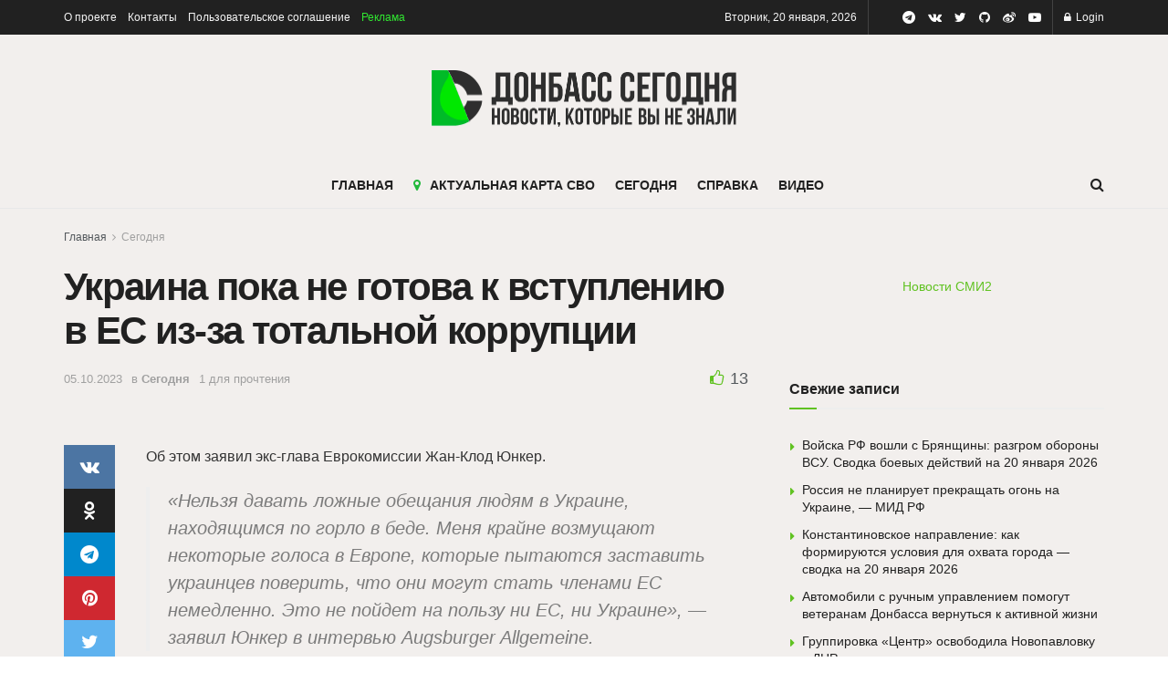

--- FILE ---
content_type: text/html; charset=UTF-8
request_url: https://donbasstoday.ru/ukraina-poka-ne-gotova-k-vstupleniyu-v-es-iz-za-totalnoj-korrupczii/
body_size: 36026
content:
<!doctype html>
<!--[if lt IE 7]> <html class="no-js lt-ie9 lt-ie8 lt-ie7" dir="ltr" lang="ru-RU" prefix="og: https://ogp.me/ns#"> <![endif]-->
<!--[if IE 7]>    <html class="no-js lt-ie9 lt-ie8" dir="ltr" lang="ru-RU" prefix="og: https://ogp.me/ns#"> <![endif]-->
<!--[if IE 8]>    <html class="no-js lt-ie9" dir="ltr" lang="ru-RU" prefix="og: https://ogp.me/ns#"> <![endif]-->
<!--[if IE 9]>    <html class="no-js lt-ie10" dir="ltr" lang="ru-RU" prefix="og: https://ogp.me/ns#"> <![endif]-->
<!--[if gt IE 8]><!--> <html class="no-js" dir="ltr" lang="ru-RU" prefix="og: https://ogp.me/ns#"> <!--<![endif]-->
<head>
	<meta name="zen-verification" content="91yMeqA2Xou52aSamWnRtFUSVu5carRgc6RS1FyvMVz0sC5qJQrcIkUCTafzBZBR" />
	<script src="https://cdn.adfinity.pro/code/6619/adfinity.js" async></script>
    <meta http-equiv="Content-Type" content="text/html; charset=UTF-8" />
    <meta name='viewport' content='width=device-width, initial-scale=1, user-scalable=yes' />
    <link rel="profile" href="http://gmpg.org/xfn/11" />
    <link rel="pingback" href="https://donbasstoday.ru/xmlrpc.php" />
	<meta name="yandex-verification" content="fa5cb2acc1031676" />
<meta name="pmail-verification" content="9c92353b0d8d7368875e5a49c636d9ab">
<!-- Google Tag Manager -->
<script>(function(w,d,s,l,i){w[l]=w[l]||[];w[l].push({'gtm.start':
new Date().getTime(),event:'gtm.js'});var f=d.getElementsByTagName(s)[0],
j=d.createElement(s),dl=l!='dataLayer'?'&l='+l:'';j.async=true;j.src=
'https://www.googletagmanager.com/gtm.js?id='+i+dl;f.parentNode.insertBefore(j,f);
})(window,document,'script','dataLayer','GTM-WHSSLW35');</script>
<!-- End Google Tag Manager -->
<!-- Google Tag Manager (noscript) -->
<noscript><iframe src="https://www.googletagmanager.com/ns.html?id=GTM-WHSSLW35"
height="0" width="0" style="display:none;visibility:hidden"></iframe></noscript>
<!-- End Google Tag Manager (noscript) -->
<!-- Yandex.RTB -->
<script>window.yaContextCb=window.yaContextCb||[]</script>
<script src="https://yandex.ru/ads/system/context.js" async></script>

<!-- Yandex.Metrika counter -->
<script type="text/javascript" >
    (function (d, w, c) {
        (w[c] = w[c] || []).push(function() {
            try {
                w.yaCounter50125285 = new Ya.Metrika2({
                    id:50125285,
                    clickmap:true,
                    trackLinks:true,
                    accurateTrackBounce:true,
                    webvisor:true
                });
            } catch(e) { }
        });

        var n = d.getElementsByTagName("script")[0],
            s = d.createElement("script"),
            f = function () { n.parentNode.insertBefore(s, n); };
        s.type = "text/javascript";
        s.async = true;
        s.src = "https://mc.yandex.ru/metrika/tag.js";

        if (w.opera == "[object Opera]") {
            d.addEventListener("DOMContentLoaded", f, false);
        } else { f(); }
    })(document, window, "yandex_metrika_callbacks2");
</script>
<noscript><div><img src="https://mc.yandex.ru/watch/50125285" style="position:absolute; left:-9999px;" alt="" /></div></noscript>
<!-- /Yandex.Metrika counter -->
<meta name="google-site-verification" content="E6qWmtQtoqiOyW7Pq3AgvbGXyN_8EUExSVg5TS3uE7w" />
<!--LiveInternet counter--><script type="text/javascript">
new Image().src = "//counter.yadro.ru/hit?r"+
escape(document.referrer)+((typeof(screen)=="undefined")?"":
";s"+screen.width+"*"+screen.height+"*"+(screen.colorDepth?
screen.colorDepth:screen.pixelDepth))+";u"+escape(document.URL)+
";h"+escape(document.title.substring(0,150))+
";"+Math.random();</script><!--/LiveInternet-->
	
	<!-- Top.Mail.Ru counter -->
<script type="text/javascript">
var _tmr = window._tmr || (window._tmr = []);
_tmr.push({id: "3055351", type: "pageView", start: (new Date()).getTime()});
(function (d, w, id) {
  if (d.getElementById(id)) return;
  var ts = d.createElement("script"); ts.type = "text/javascript"; ts.async = true; ts.id = id;
  ts.src = "https://top-fwz1.mail.ru/js/code.js";
  var f = function () {var s = d.getElementsByTagName("script")[0]; s.parentNode.insertBefore(ts, s);};
  if (w.opera == "[object Opera]") { d.addEventListener("DOMContentLoaded", f, false); } else { f(); }
})(document, window, "tmr-code");
</script>
<noscript><div><img src="https://top-fwz1.mail.ru/counter?id=3055351;js=na" style="position:absolute;left:-9999px;" alt="Top.Mail.Ru" /></div></noscript>
<!-- /Top.Mail.Ru counter -->
    <title>Украина пока не готова к вступлению в ЕС из-за тотальной коррупции</title>

		<!-- All in One SEO 4.9.2 - aioseo.com -->
	<meta name="description" content="Меня крайне возмущают некоторые голоса в Европе, которые пытаются заставить украинцев поверить, что они могут стать членами ЕС немедленно" />
	<meta name="robots" content="max-image-preview:large" />
	<meta name="author" content="Новости Донецк"/>
	<meta name="yandex-verification" content="fa5cb2acc1031676" />
	<meta name="keywords" content="ес,сегодня" />
	<link rel="canonical" href="https://donbasstoday.ru/ukraina-poka-ne-gotova-k-vstupleniyu-v-es-iz-za-totalnoj-korrupczii/" />
	<meta name="generator" content="All in One SEO (AIOSEO) 4.9.2" />
		<meta property="og:locale" content="ru_RU" />
		<meta property="og:site_name" content="Донбасс Сегодня" />
		<meta property="og:type" content="article" />
		<meta property="og:title" content="Украина пока не готова к вступлению в ЕС из-за тотальной коррупции" />
		<meta property="og:description" content="Меня крайне возмущают некоторые голоса в Европе, которые пытаются заставить украинцев поверить, что они могут стать членами ЕС немедленно" />
		<meta property="og:url" content="https://donbasstoday.ru/ukraina-poka-ne-gotova-k-vstupleniyu-v-es-iz-za-totalnoj-korrupczii/" />
		<meta property="article:published_time" content="2023-10-05T06:54:03+00:00" />
		<meta property="article:modified_time" content="2023-10-05T06:54:03+00:00" />
		<meta name="twitter:card" content="summary_large_image" />
		<meta name="twitter:title" content="Украина пока не готова к вступлению в ЕС из-за тотальной коррупции" />
		<meta name="twitter:description" content="Меня крайне возмущают некоторые голоса в Европе, которые пытаются заставить украинцев поверить, что они могут стать членами ЕС немедленно" />
		<script type="application/ld+json" class="aioseo-schema">
			{"@context":"https:\/\/schema.org","@graph":[{"@type":"Article","@id":"https:\/\/donbasstoday.ru\/ukraina-poka-ne-gotova-k-vstupleniyu-v-es-iz-za-totalnoj-korrupczii\/#article","name":"\u0423\u043a\u0440\u0430\u0438\u043d\u0430 \u043f\u043e\u043a\u0430 \u043d\u0435 \u0433\u043e\u0442\u043e\u0432\u0430 \u043a \u0432\u0441\u0442\u0443\u043f\u043b\u0435\u043d\u0438\u044e \u0432 \u0415\u0421 \u0438\u0437-\u0437\u0430 \u0442\u043e\u0442\u0430\u043b\u044c\u043d\u043e\u0439 \u043a\u043e\u0440\u0440\u0443\u043f\u0446\u0438\u0438","headline":"\u0423\u043a\u0440\u0430\u0438\u043d\u0430 \u043f\u043e\u043a\u0430 \u043d\u0435 \u0433\u043e\u0442\u043e\u0432\u0430 \u043a \u0432\u0441\u0442\u0443\u043f\u043b\u0435\u043d\u0438\u044e \u0432 \u0415\u0421 \u0438\u0437-\u0437\u0430 \u0442\u043e\u0442\u0430\u043b\u044c\u043d\u043e\u0439 \u043a\u043e\u0440\u0440\u0443\u043f\u0446\u0438\u0438","author":{"@id":"https:\/\/donbasstoday.ru\/author\/flintheart\/#author"},"publisher":{"@id":"https:\/\/donbasstoday.ru\/#organization"},"image":{"@type":"ImageObject","url":216770,"width":850,"height":449,"caption":"\u041f\u043e\u0447\u0442\u0438-45%-\u0447\u043b\u0435\u043d\u043e\u0432-\u0415\u0432\u0440\u043e\u0441\u043e\u044e\u0437\u0430-\u0432\u044b\u0441\u0442\u0443\u043f\u0438\u043b-\u0437\u0430-\u0441\u043d\u0438\u0436\u0435\u043d\u0438\u0435-\u0446\u0435\u043d\u043e\u0432\u043e\u0439-\u043f\u043b\u0430\u043d\u043a\u0438-\u0434\u043b\u044f-\u0440\u043e\u0441\u0441\u0438\u0439\u0441\u043a\u043e\u0433\u043e-\u0433\u0430\u0437\u0430"},"datePublished":"2023-10-05T09:54:03+03:00","dateModified":"2023-10-05T09:54:03+03:00","inLanguage":"ru-RU","mainEntityOfPage":{"@id":"https:\/\/donbasstoday.ru\/ukraina-poka-ne-gotova-k-vstupleniyu-v-es-iz-za-totalnoj-korrupczii\/#webpage"},"isPartOf":{"@id":"https:\/\/donbasstoday.ru\/ukraina-poka-ne-gotova-k-vstupleniyu-v-es-iz-za-totalnoj-korrupczii\/#webpage"},"articleSection":"\u0421\u0435\u0433\u043e\u0434\u043d\u044f, \u0415\u0421"},{"@type":"BreadcrumbList","@id":"https:\/\/donbasstoday.ru\/ukraina-poka-ne-gotova-k-vstupleniyu-v-es-iz-za-totalnoj-korrupczii\/#breadcrumblist","itemListElement":[{"@type":"ListItem","@id":"https:\/\/donbasstoday.ru#listItem","position":1,"name":"\u0413\u043b\u0430\u0432\u043d\u0430\u044f","item":"https:\/\/donbasstoday.ru","nextItem":{"@type":"ListItem","@id":"https:\/\/donbasstoday.ru\/category\/segodnya\/#listItem","name":"\u0421\u0435\u0433\u043e\u0434\u043d\u044f"}},{"@type":"ListItem","@id":"https:\/\/donbasstoday.ru\/category\/segodnya\/#listItem","position":2,"name":"\u0421\u0435\u0433\u043e\u0434\u043d\u044f","item":"https:\/\/donbasstoday.ru\/category\/segodnya\/","nextItem":{"@type":"ListItem","@id":"https:\/\/donbasstoday.ru\/ukraina-poka-ne-gotova-k-vstupleniyu-v-es-iz-za-totalnoj-korrupczii\/#listItem","name":"\u0423\u043a\u0440\u0430\u0438\u043d\u0430 \u043f\u043e\u043a\u0430 \u043d\u0435 \u0433\u043e\u0442\u043e\u0432\u0430 \u043a \u0432\u0441\u0442\u0443\u043f\u043b\u0435\u043d\u0438\u044e \u0432 \u0415\u0421 \u0438\u0437-\u0437\u0430 \u0442\u043e\u0442\u0430\u043b\u044c\u043d\u043e\u0439 \u043a\u043e\u0440\u0440\u0443\u043f\u0446\u0438\u0438"},"previousItem":{"@type":"ListItem","@id":"https:\/\/donbasstoday.ru#listItem","name":"\u0413\u043b\u0430\u0432\u043d\u0430\u044f"}},{"@type":"ListItem","@id":"https:\/\/donbasstoday.ru\/ukraina-poka-ne-gotova-k-vstupleniyu-v-es-iz-za-totalnoj-korrupczii\/#listItem","position":3,"name":"\u0423\u043a\u0440\u0430\u0438\u043d\u0430 \u043f\u043e\u043a\u0430 \u043d\u0435 \u0433\u043e\u0442\u043e\u0432\u0430 \u043a \u0432\u0441\u0442\u0443\u043f\u043b\u0435\u043d\u0438\u044e \u0432 \u0415\u0421 \u0438\u0437-\u0437\u0430 \u0442\u043e\u0442\u0430\u043b\u044c\u043d\u043e\u0439 \u043a\u043e\u0440\u0440\u0443\u043f\u0446\u0438\u0438","previousItem":{"@type":"ListItem","@id":"https:\/\/donbasstoday.ru\/category\/segodnya\/#listItem","name":"\u0421\u0435\u0433\u043e\u0434\u043d\u044f"}}]},{"@type":"Organization","@id":"https:\/\/donbasstoday.ru\/#organization","name":"\u0414\u043e\u043d\u0431\u0430\u0441\u0441 \u0421\u0435\u0433\u043e\u0434\u043d\u044f","description":"\u0410\u043a\u0442\u0443\u0430\u043b\u044c\u043d\u044b\u0435 \u043d\u043e\u0432\u043e\u0441\u0442\u0438 \u0414\u043e\u043d\u0431\u0430\u0441\u0441\u0430 \u2014 \u043f\u043e\u043b\u0438\u0442\u0438\u043a\u0430, \u044d\u043a\u043e\u043d\u043e\u043c\u0438\u043a\u0430, \u043e\u0431\u0449\u0435\u0441\u0442\u0432\u043e, \u0430\u0440\u043c\u0438\u044f, \u043a\u0443\u043b\u044c\u0442\u0443\u0440\u0430 \u0438 \u0441\u043e\u0431\u044b\u0442\u0438\u044f \u0440\u0435\u0433\u0438\u043e\u043d\u0430 \u0432 \u043e\u043f\u0435\u0440\u0430\u0442\u0438\u0432\u043d\u044b\u0445 \u0440\u0435\u043f\u043e\u0440\u0442\u0430\u0436\u0430\u0445, \u0430\u043d\u0430\u043b\u0438\u0442\u0438\u043a\u0435 \u0438 \u044d\u043a\u0441\u043a\u043b\u044e\u0437\u0438\u0432\u043d\u044b\u0445 \u043c\u0430\u0442\u0435\u0440\u0438\u0430\u043b\u0430\u0445. \u0422\u043e\u043b\u044c\u043a\u043e \u043f\u0440\u043e\u0432\u0435\u0440\u0435\u043d\u043d\u0430\u044f \u0438\u043d\u0444\u043e\u0440\u043c\u0430\u0446\u0438\u044f \u0438\u0437 \u0446\u0435\u043d\u0442\u0440\u0430 \u0441\u043e\u0431\u044b\u0442\u0438\u0439.","url":"https:\/\/donbasstoday.ru\/","email":"info@donbasstoday.ru","foundingDate":"2018-08-01","logo":{"@type":"ImageObject","url":"https:\/\/donbasstoday.ru\/wp-content\/uploads\/2025\/08\/dt_logo_black.png","@id":"https:\/\/donbasstoday.ru\/ukraina-poka-ne-gotova-k-vstupleniyu-v-es-iz-za-totalnoj-korrupczii\/#organizationLogo","width":667,"height":125},"image":{"@id":"https:\/\/donbasstoday.ru\/ukraina-poka-ne-gotova-k-vstupleniyu-v-es-iz-za-totalnoj-korrupczii\/#organizationLogo"}},{"@type":"Person","@id":"https:\/\/donbasstoday.ru\/author\/flintheart\/#author","url":"https:\/\/donbasstoday.ru\/author\/flintheart\/","name":"\u041d\u043e\u0432\u043e\u0441\u0442\u0438 \u0414\u043e\u043d\u0435\u0446\u043a","image":{"@type":"ImageObject","@id":"https:\/\/donbasstoday.ru\/ukraina-poka-ne-gotova-k-vstupleniyu-v-es-iz-za-totalnoj-korrupczii\/#authorImage","url":"https:\/\/secure.gravatar.com\/avatar\/ef99596849828d65ebd78f99e0391067cdc7157bf3fe91579c6025d210fcaf1f?s=96&d=mm&r=g","width":96,"height":96,"caption":"\u041d\u043e\u0432\u043e\u0441\u0442\u0438 \u0414\u043e\u043d\u0435\u0446\u043a"}},{"@type":"WebPage","@id":"https:\/\/donbasstoday.ru\/ukraina-poka-ne-gotova-k-vstupleniyu-v-es-iz-za-totalnoj-korrupczii\/#webpage","url":"https:\/\/donbasstoday.ru\/ukraina-poka-ne-gotova-k-vstupleniyu-v-es-iz-za-totalnoj-korrupczii\/","name":"\u0423\u043a\u0440\u0430\u0438\u043d\u0430 \u043f\u043e\u043a\u0430 \u043d\u0435 \u0433\u043e\u0442\u043e\u0432\u0430 \u043a \u0432\u0441\u0442\u0443\u043f\u043b\u0435\u043d\u0438\u044e \u0432 \u0415\u0421 \u0438\u0437-\u0437\u0430 \u0442\u043e\u0442\u0430\u043b\u044c\u043d\u043e\u0439 \u043a\u043e\u0440\u0440\u0443\u043f\u0446\u0438\u0438","description":"\u041c\u0435\u043d\u044f \u043a\u0440\u0430\u0439\u043d\u0435 \u0432\u043e\u0437\u043c\u0443\u0449\u0430\u044e\u0442 \u043d\u0435\u043a\u043e\u0442\u043e\u0440\u044b\u0435 \u0433\u043e\u043b\u043e\u0441\u0430 \u0432 \u0415\u0432\u0440\u043e\u043f\u0435, \u043a\u043e\u0442\u043e\u0440\u044b\u0435 \u043f\u044b\u0442\u0430\u044e\u0442\u0441\u044f \u0437\u0430\u0441\u0442\u0430\u0432\u0438\u0442\u044c \u0443\u043a\u0440\u0430\u0438\u043d\u0446\u0435\u0432 \u043f\u043e\u0432\u0435\u0440\u0438\u0442\u044c, \u0447\u0442\u043e \u043e\u043d\u0438 \u043c\u043e\u0433\u0443\u0442 \u0441\u0442\u0430\u0442\u044c \u0447\u043b\u0435\u043d\u0430\u043c\u0438 \u0415\u0421 \u043d\u0435\u043c\u0435\u0434\u043b\u0435\u043d\u043d\u043e","inLanguage":"ru-RU","isPartOf":{"@id":"https:\/\/donbasstoday.ru\/#website"},"breadcrumb":{"@id":"https:\/\/donbasstoday.ru\/ukraina-poka-ne-gotova-k-vstupleniyu-v-es-iz-za-totalnoj-korrupczii\/#breadcrumblist"},"author":{"@id":"https:\/\/donbasstoday.ru\/author\/flintheart\/#author"},"creator":{"@id":"https:\/\/donbasstoday.ru\/author\/flintheart\/#author"},"image":{"@type":"ImageObject","url":216770,"@id":"https:\/\/donbasstoday.ru\/ukraina-poka-ne-gotova-k-vstupleniyu-v-es-iz-za-totalnoj-korrupczii\/#mainImage","width":850,"height":449,"caption":"\u041f\u043e\u0447\u0442\u0438-45%-\u0447\u043b\u0435\u043d\u043e\u0432-\u0415\u0432\u0440\u043e\u0441\u043e\u044e\u0437\u0430-\u0432\u044b\u0441\u0442\u0443\u043f\u0438\u043b-\u0437\u0430-\u0441\u043d\u0438\u0436\u0435\u043d\u0438\u0435-\u0446\u0435\u043d\u043e\u0432\u043e\u0439-\u043f\u043b\u0430\u043d\u043a\u0438-\u0434\u043b\u044f-\u0440\u043e\u0441\u0441\u0438\u0439\u0441\u043a\u043e\u0433\u043e-\u0433\u0430\u0437\u0430"},"primaryImageOfPage":{"@id":"https:\/\/donbasstoday.ru\/ukraina-poka-ne-gotova-k-vstupleniyu-v-es-iz-za-totalnoj-korrupczii\/#mainImage"},"datePublished":"2023-10-05T09:54:03+03:00","dateModified":"2023-10-05T09:54:03+03:00"},{"@type":"WebSite","@id":"https:\/\/donbasstoday.ru\/#website","url":"https:\/\/donbasstoday.ru\/","name":"\u0414\u043e\u043d\u0431\u0430\u0441\u0441 \u0421\u0435\u0433\u043e\u0434\u043d\u044f","description":"\u041d\u043e\u0432\u043e\u0441\u0442\u0438, \u043a\u043e\u0442\u043e\u0440\u044b\u0445 \u0432\u044b \u043d\u0435 \u0437\u043d\u0430\u043b\u0438","inLanguage":"ru-RU","publisher":{"@id":"https:\/\/donbasstoday.ru\/#organization"}}]}
		</script>
		<!-- All in One SEO -->

<meta property="og:type" content="article">
<meta property="og:title" content="Украина пока не готова к вступлению в ЕС из-за тотальной коррупции">
<meta property="og:site_name" content="Донбасс Сегодня">
<meta property="og:description" content="Об этом заявил экс-глава Еврокомиссии Жан-Клод Юнкер. &quot;Нельзя давать ложные обещания людям в Украине, находящимся по горло в беде. Меня">
<meta property="og:url" content="https://donbasstoday.ru/ukraina-poka-ne-gotova-k-vstupleniyu-v-es-iz-za-totalnoj-korrupczii/">
<meta property="og:locale" content="ru_RU">
<meta property="article:published_time" content="2023-10-05T06:54:03+00:00">
<meta property="article:modified_time" content="2023-10-05T06:54:03+00:00">
<meta property="article:author" content="#">
<meta property="article:section" content="Сегодня">
<meta property="article:tag" content="ЕС">
<meta name="twitter:card" content="summary_large_image">
<meta name="twitter:title" content="Украина пока не готова к вступлению в ЕС из-за тотальной коррупции">
<meta name="twitter:description" content="Об этом заявил экс-глава Еврокомиссии Жан-Клод Юнкер. &quot;Нельзя давать ложные обещания людям в Украине, находящимся по горло в беде. Меня">
<meta name="twitter:url" content="https://donbasstoday.ru/ukraina-poka-ne-gotova-k-vstupleniyu-v-es-iz-za-totalnoj-korrupczii/">
<meta name="twitter:site" content="#">
			<script type="text/javascript">
              var jnews_ajax_url = 'https://donbasstoday.ru/?ajax-request=jnews'
			</script>
			<link rel='dns-prefetch' href='//www.googletagmanager.com' />
<link rel="alternate" type="application/rss+xml" title="Донбасс Сегодня &raquo; Лента" href="https://donbasstoday.ru/feed/" />
<link rel="alternate" type="application/rss+xml" title="Донбасс Сегодня &raquo; Лента комментариев" href="https://donbasstoday.ru/comments/feed/" />
<link rel="alternate" type="application/rss+xml" title="Донбасс Сегодня &raquo; Лента комментариев к &laquo;Украина пока не готова к вступлению в ЕС из-за тотальной коррупции&raquo;" href="https://donbasstoday.ru/ukraina-poka-ne-gotova-k-vstupleniyu-v-es-iz-za-totalnoj-korrupczii/feed/" />
<link rel="alternate" title="oEmbed (JSON)" type="application/json+oembed" href="https://donbasstoday.ru/wp-json/oembed/1.0/embed?url=https%3A%2F%2Fdonbasstoday.ru%2Fukraina-poka-ne-gotova-k-vstupleniyu-v-es-iz-za-totalnoj-korrupczii%2F" />
<link rel="alternate" title="oEmbed (XML)" type="text/xml+oembed" href="https://donbasstoday.ru/wp-json/oembed/1.0/embed?url=https%3A%2F%2Fdonbasstoday.ru%2Fukraina-poka-ne-gotova-k-vstupleniyu-v-es-iz-za-totalnoj-korrupczii%2F&#038;format=xml" />
<style id='wp-img-auto-sizes-contain-inline-css' type='text/css'>
img:is([sizes=auto i],[sizes^="auto," i]){contain-intrinsic-size:3000px 1500px}
/*# sourceURL=wp-img-auto-sizes-contain-inline-css */
</style>
<style id='wp-emoji-styles-inline-css' type='text/css'>

	img.wp-smiley, img.emoji {
		display: inline !important;
		border: none !important;
		box-shadow: none !important;
		height: 1em !important;
		width: 1em !important;
		margin: 0 0.07em !important;
		vertical-align: -0.1em !important;
		background: none !important;
		padding: 0 !important;
	}
/*# sourceURL=wp-emoji-styles-inline-css */
</style>
<style id='wp-block-library-inline-css' type='text/css'>
:root{--wp-block-synced-color:#7a00df;--wp-block-synced-color--rgb:122,0,223;--wp-bound-block-color:var(--wp-block-synced-color);--wp-editor-canvas-background:#ddd;--wp-admin-theme-color:#007cba;--wp-admin-theme-color--rgb:0,124,186;--wp-admin-theme-color-darker-10:#006ba1;--wp-admin-theme-color-darker-10--rgb:0,107,160.5;--wp-admin-theme-color-darker-20:#005a87;--wp-admin-theme-color-darker-20--rgb:0,90,135;--wp-admin-border-width-focus:2px}@media (min-resolution:192dpi){:root{--wp-admin-border-width-focus:1.5px}}.wp-element-button{cursor:pointer}:root .has-very-light-gray-background-color{background-color:#eee}:root .has-very-dark-gray-background-color{background-color:#313131}:root .has-very-light-gray-color{color:#eee}:root .has-very-dark-gray-color{color:#313131}:root .has-vivid-green-cyan-to-vivid-cyan-blue-gradient-background{background:linear-gradient(135deg,#00d084,#0693e3)}:root .has-purple-crush-gradient-background{background:linear-gradient(135deg,#34e2e4,#4721fb 50%,#ab1dfe)}:root .has-hazy-dawn-gradient-background{background:linear-gradient(135deg,#faaca8,#dad0ec)}:root .has-subdued-olive-gradient-background{background:linear-gradient(135deg,#fafae1,#67a671)}:root .has-atomic-cream-gradient-background{background:linear-gradient(135deg,#fdd79a,#004a59)}:root .has-nightshade-gradient-background{background:linear-gradient(135deg,#330968,#31cdcf)}:root .has-midnight-gradient-background{background:linear-gradient(135deg,#020381,#2874fc)}:root{--wp--preset--font-size--normal:16px;--wp--preset--font-size--huge:42px}.has-regular-font-size{font-size:1em}.has-larger-font-size{font-size:2.625em}.has-normal-font-size{font-size:var(--wp--preset--font-size--normal)}.has-huge-font-size{font-size:var(--wp--preset--font-size--huge)}.has-text-align-center{text-align:center}.has-text-align-left{text-align:left}.has-text-align-right{text-align:right}.has-fit-text{white-space:nowrap!important}#end-resizable-editor-section{display:none}.aligncenter{clear:both}.items-justified-left{justify-content:flex-start}.items-justified-center{justify-content:center}.items-justified-right{justify-content:flex-end}.items-justified-space-between{justify-content:space-between}.screen-reader-text{border:0;clip-path:inset(50%);height:1px;margin:-1px;overflow:hidden;padding:0;position:absolute;width:1px;word-wrap:normal!important}.screen-reader-text:focus{background-color:#ddd;clip-path:none;color:#444;display:block;font-size:1em;height:auto;left:5px;line-height:normal;padding:15px 23px 14px;text-decoration:none;top:5px;width:auto;z-index:100000}html :where(.has-border-color){border-style:solid}html :where([style*=border-top-color]){border-top-style:solid}html :where([style*=border-right-color]){border-right-style:solid}html :where([style*=border-bottom-color]){border-bottom-style:solid}html :where([style*=border-left-color]){border-left-style:solid}html :where([style*=border-width]){border-style:solid}html :where([style*=border-top-width]){border-top-style:solid}html :where([style*=border-right-width]){border-right-style:solid}html :where([style*=border-bottom-width]){border-bottom-style:solid}html :where([style*=border-left-width]){border-left-style:solid}html :where(img[class*=wp-image-]){height:auto;max-width:100%}:where(figure){margin:0 0 1em}html :where(.is-position-sticky){--wp-admin--admin-bar--position-offset:var(--wp-admin--admin-bar--height,0px)}@media screen and (max-width:600px){html :where(.is-position-sticky){--wp-admin--admin-bar--position-offset:0px}}

/*# sourceURL=wp-block-library-inline-css */
</style><style id='global-styles-inline-css' type='text/css'>
:root{--wp--preset--aspect-ratio--square: 1;--wp--preset--aspect-ratio--4-3: 4/3;--wp--preset--aspect-ratio--3-4: 3/4;--wp--preset--aspect-ratio--3-2: 3/2;--wp--preset--aspect-ratio--2-3: 2/3;--wp--preset--aspect-ratio--16-9: 16/9;--wp--preset--aspect-ratio--9-16: 9/16;--wp--preset--color--black: #000000;--wp--preset--color--cyan-bluish-gray: #abb8c3;--wp--preset--color--white: #ffffff;--wp--preset--color--pale-pink: #f78da7;--wp--preset--color--vivid-red: #cf2e2e;--wp--preset--color--luminous-vivid-orange: #ff6900;--wp--preset--color--luminous-vivid-amber: #fcb900;--wp--preset--color--light-green-cyan: #7bdcb5;--wp--preset--color--vivid-green-cyan: #00d084;--wp--preset--color--pale-cyan-blue: #8ed1fc;--wp--preset--color--vivid-cyan-blue: #0693e3;--wp--preset--color--vivid-purple: #9b51e0;--wp--preset--gradient--vivid-cyan-blue-to-vivid-purple: linear-gradient(135deg,rgb(6,147,227) 0%,rgb(155,81,224) 100%);--wp--preset--gradient--light-green-cyan-to-vivid-green-cyan: linear-gradient(135deg,rgb(122,220,180) 0%,rgb(0,208,130) 100%);--wp--preset--gradient--luminous-vivid-amber-to-luminous-vivid-orange: linear-gradient(135deg,rgb(252,185,0) 0%,rgb(255,105,0) 100%);--wp--preset--gradient--luminous-vivid-orange-to-vivid-red: linear-gradient(135deg,rgb(255,105,0) 0%,rgb(207,46,46) 100%);--wp--preset--gradient--very-light-gray-to-cyan-bluish-gray: linear-gradient(135deg,rgb(238,238,238) 0%,rgb(169,184,195) 100%);--wp--preset--gradient--cool-to-warm-spectrum: linear-gradient(135deg,rgb(74,234,220) 0%,rgb(151,120,209) 20%,rgb(207,42,186) 40%,rgb(238,44,130) 60%,rgb(251,105,98) 80%,rgb(254,248,76) 100%);--wp--preset--gradient--blush-light-purple: linear-gradient(135deg,rgb(255,206,236) 0%,rgb(152,150,240) 100%);--wp--preset--gradient--blush-bordeaux: linear-gradient(135deg,rgb(254,205,165) 0%,rgb(254,45,45) 50%,rgb(107,0,62) 100%);--wp--preset--gradient--luminous-dusk: linear-gradient(135deg,rgb(255,203,112) 0%,rgb(199,81,192) 50%,rgb(65,88,208) 100%);--wp--preset--gradient--pale-ocean: linear-gradient(135deg,rgb(255,245,203) 0%,rgb(182,227,212) 50%,rgb(51,167,181) 100%);--wp--preset--gradient--electric-grass: linear-gradient(135deg,rgb(202,248,128) 0%,rgb(113,206,126) 100%);--wp--preset--gradient--midnight: linear-gradient(135deg,rgb(2,3,129) 0%,rgb(40,116,252) 100%);--wp--preset--font-size--small: 13px;--wp--preset--font-size--medium: 20px;--wp--preset--font-size--large: 36px;--wp--preset--font-size--x-large: 42px;--wp--preset--spacing--20: 0.44rem;--wp--preset--spacing--30: 0.67rem;--wp--preset--spacing--40: 1rem;--wp--preset--spacing--50: 1.5rem;--wp--preset--spacing--60: 2.25rem;--wp--preset--spacing--70: 3.38rem;--wp--preset--spacing--80: 5.06rem;--wp--preset--shadow--natural: 6px 6px 9px rgba(0, 0, 0, 0.2);--wp--preset--shadow--deep: 12px 12px 50px rgba(0, 0, 0, 0.4);--wp--preset--shadow--sharp: 6px 6px 0px rgba(0, 0, 0, 0.2);--wp--preset--shadow--outlined: 6px 6px 0px -3px rgb(255, 255, 255), 6px 6px rgb(0, 0, 0);--wp--preset--shadow--crisp: 6px 6px 0px rgb(0, 0, 0);}:where(.is-layout-flex){gap: 0.5em;}:where(.is-layout-grid){gap: 0.5em;}body .is-layout-flex{display: flex;}.is-layout-flex{flex-wrap: wrap;align-items: center;}.is-layout-flex > :is(*, div){margin: 0;}body .is-layout-grid{display: grid;}.is-layout-grid > :is(*, div){margin: 0;}:where(.wp-block-columns.is-layout-flex){gap: 2em;}:where(.wp-block-columns.is-layout-grid){gap: 2em;}:where(.wp-block-post-template.is-layout-flex){gap: 1.25em;}:where(.wp-block-post-template.is-layout-grid){gap: 1.25em;}.has-black-color{color: var(--wp--preset--color--black) !important;}.has-cyan-bluish-gray-color{color: var(--wp--preset--color--cyan-bluish-gray) !important;}.has-white-color{color: var(--wp--preset--color--white) !important;}.has-pale-pink-color{color: var(--wp--preset--color--pale-pink) !important;}.has-vivid-red-color{color: var(--wp--preset--color--vivid-red) !important;}.has-luminous-vivid-orange-color{color: var(--wp--preset--color--luminous-vivid-orange) !important;}.has-luminous-vivid-amber-color{color: var(--wp--preset--color--luminous-vivid-amber) !important;}.has-light-green-cyan-color{color: var(--wp--preset--color--light-green-cyan) !important;}.has-vivid-green-cyan-color{color: var(--wp--preset--color--vivid-green-cyan) !important;}.has-pale-cyan-blue-color{color: var(--wp--preset--color--pale-cyan-blue) !important;}.has-vivid-cyan-blue-color{color: var(--wp--preset--color--vivid-cyan-blue) !important;}.has-vivid-purple-color{color: var(--wp--preset--color--vivid-purple) !important;}.has-black-background-color{background-color: var(--wp--preset--color--black) !important;}.has-cyan-bluish-gray-background-color{background-color: var(--wp--preset--color--cyan-bluish-gray) !important;}.has-white-background-color{background-color: var(--wp--preset--color--white) !important;}.has-pale-pink-background-color{background-color: var(--wp--preset--color--pale-pink) !important;}.has-vivid-red-background-color{background-color: var(--wp--preset--color--vivid-red) !important;}.has-luminous-vivid-orange-background-color{background-color: var(--wp--preset--color--luminous-vivid-orange) !important;}.has-luminous-vivid-amber-background-color{background-color: var(--wp--preset--color--luminous-vivid-amber) !important;}.has-light-green-cyan-background-color{background-color: var(--wp--preset--color--light-green-cyan) !important;}.has-vivid-green-cyan-background-color{background-color: var(--wp--preset--color--vivid-green-cyan) !important;}.has-pale-cyan-blue-background-color{background-color: var(--wp--preset--color--pale-cyan-blue) !important;}.has-vivid-cyan-blue-background-color{background-color: var(--wp--preset--color--vivid-cyan-blue) !important;}.has-vivid-purple-background-color{background-color: var(--wp--preset--color--vivid-purple) !important;}.has-black-border-color{border-color: var(--wp--preset--color--black) !important;}.has-cyan-bluish-gray-border-color{border-color: var(--wp--preset--color--cyan-bluish-gray) !important;}.has-white-border-color{border-color: var(--wp--preset--color--white) !important;}.has-pale-pink-border-color{border-color: var(--wp--preset--color--pale-pink) !important;}.has-vivid-red-border-color{border-color: var(--wp--preset--color--vivid-red) !important;}.has-luminous-vivid-orange-border-color{border-color: var(--wp--preset--color--luminous-vivid-orange) !important;}.has-luminous-vivid-amber-border-color{border-color: var(--wp--preset--color--luminous-vivid-amber) !important;}.has-light-green-cyan-border-color{border-color: var(--wp--preset--color--light-green-cyan) !important;}.has-vivid-green-cyan-border-color{border-color: var(--wp--preset--color--vivid-green-cyan) !important;}.has-pale-cyan-blue-border-color{border-color: var(--wp--preset--color--pale-cyan-blue) !important;}.has-vivid-cyan-blue-border-color{border-color: var(--wp--preset--color--vivid-cyan-blue) !important;}.has-vivid-purple-border-color{border-color: var(--wp--preset--color--vivid-purple) !important;}.has-vivid-cyan-blue-to-vivid-purple-gradient-background{background: var(--wp--preset--gradient--vivid-cyan-blue-to-vivid-purple) !important;}.has-light-green-cyan-to-vivid-green-cyan-gradient-background{background: var(--wp--preset--gradient--light-green-cyan-to-vivid-green-cyan) !important;}.has-luminous-vivid-amber-to-luminous-vivid-orange-gradient-background{background: var(--wp--preset--gradient--luminous-vivid-amber-to-luminous-vivid-orange) !important;}.has-luminous-vivid-orange-to-vivid-red-gradient-background{background: var(--wp--preset--gradient--luminous-vivid-orange-to-vivid-red) !important;}.has-very-light-gray-to-cyan-bluish-gray-gradient-background{background: var(--wp--preset--gradient--very-light-gray-to-cyan-bluish-gray) !important;}.has-cool-to-warm-spectrum-gradient-background{background: var(--wp--preset--gradient--cool-to-warm-spectrum) !important;}.has-blush-light-purple-gradient-background{background: var(--wp--preset--gradient--blush-light-purple) !important;}.has-blush-bordeaux-gradient-background{background: var(--wp--preset--gradient--blush-bordeaux) !important;}.has-luminous-dusk-gradient-background{background: var(--wp--preset--gradient--luminous-dusk) !important;}.has-pale-ocean-gradient-background{background: var(--wp--preset--gradient--pale-ocean) !important;}.has-electric-grass-gradient-background{background: var(--wp--preset--gradient--electric-grass) !important;}.has-midnight-gradient-background{background: var(--wp--preset--gradient--midnight) !important;}.has-small-font-size{font-size: var(--wp--preset--font-size--small) !important;}.has-medium-font-size{font-size: var(--wp--preset--font-size--medium) !important;}.has-large-font-size{font-size: var(--wp--preset--font-size--large) !important;}.has-x-large-font-size{font-size: var(--wp--preset--font-size--x-large) !important;}
/*# sourceURL=global-styles-inline-css */
</style>

<style id='classic-theme-styles-inline-css' type='text/css'>
/*! This file is auto-generated */
.wp-block-button__link{color:#fff;background-color:#32373c;border-radius:9999px;box-shadow:none;text-decoration:none;padding:calc(.667em + 2px) calc(1.333em + 2px);font-size:1.125em}.wp-block-file__button{background:#32373c;color:#fff;text-decoration:none}
/*# sourceURL=/wp-includes/css/classic-themes.min.css */
</style>
<link rel='stylesheet' id='contact-form-7-css' href='https://donbasstoday.ru/wp-content/plugins/contact-form-7/includes/css/styles.css?ver=6.1.4' type='text/css' media='all' />
<link rel='stylesheet' id='easy-expand-css-css' href='https://donbasstoday.ru/wp-content/plugins/easy-expand/css/light_style.css?ver=1.6' type='text/css' media='all' />
<link rel='stylesheet' id='rs-plugin-settings-css' href='https://donbasstoday.ru/wp-content/plugins/revslider/public/assets/css/rs6.css?ver=6.2.22' type='text/css' media='all' />
<style id='rs-plugin-settings-inline-css' type='text/css'>
#rs-demo-id {}
/*# sourceURL=rs-plugin-settings-inline-css */
</style>
<link rel='stylesheet' id='js_composer_front-css' href='https://donbasstoday.ru/wp-content/plugins/js_composer/assets/css/js_composer.min.css?ver=6.4.2' type='text/css' media='all' />
<link rel='stylesheet' id='mediaelement-css' href='https://donbasstoday.ru/wp-includes/js/mediaelement/mediaelementplayer-legacy.min.css?ver=4.2.17' type='text/css' media='all' />
<link rel='stylesheet' id='wp-mediaelement-css' href='https://donbasstoday.ru/wp-includes/js/mediaelement/wp-mediaelement.min.css?ver=6.9' type='text/css' media='all' />
<link rel='stylesheet' id='jnews-frontend-css' href='https://donbasstoday.ru/wp-content/themes/jnews/assets/dist/frontend.min.css?ver=2236.5.2' type='text/css' media='all' />
<link rel='stylesheet' id='jnews-style-css' href='https://donbasstoday.ru/wp-content/themes/jnews/style.css?ver=2236.5.2' type='text/css' media='all' />
<link rel='stylesheet' id='jnews-darkmode-css' href='https://donbasstoday.ru/wp-content/themes/jnews/assets/css/darkmode.css?ver=2236.5.2' type='text/css' media='all' />
<link rel='stylesheet' id='__EPYT__style-css' href='https://donbasstoday.ru/wp-content/plugins/youtube-embed-plus/styles/ytprefs.min.css?ver=14.2.4' type='text/css' media='all' />
<style id='__EPYT__style-inline-css' type='text/css'>

                .epyt-gallery-thumb {
                        width: 33.333%;
                }
                
/*# sourceURL=__EPYT__style-inline-css */
</style>
<link rel='stylesheet' id='jnews-select-share-css' href='https://donbasstoday.ru/wp-content/plugins/jnews-social-share/assets/css/plugin.css' type='text/css' media='all' />
<script type="text/javascript" src="https://donbasstoday.ru/wp-includes/js/jquery/jquery.min.js?ver=3.7.1" id="jquery-core-js"></script>
<script type="text/javascript" src="https://donbasstoday.ru/wp-includes/js/jquery/jquery-migrate.min.js?ver=3.4.1" id="jquery-migrate-js"></script>
<script type="text/javascript" src="https://donbasstoday.ru/wp-content/plugins/revslider/public/assets/js/rbtools.min.js?ver=6.2.22" id="tp-tools-js"></script>
<script type="text/javascript" src="https://donbasstoday.ru/wp-content/plugins/revslider/public/assets/js/rs6.min.js?ver=6.2.22" id="revmin-js"></script>

<!-- Сниппет тегов Google (gtag.js), добавленный Site Kit -->
<!-- Сниппет Google Analytics добавлен с помощью Site Kit -->
<script type="text/javascript" src="https://www.googletagmanager.com/gtag/js?id=G-VDNYFRW84Z" id="google_gtagjs-js" async></script>
<script type="text/javascript" id="google_gtagjs-js-after">
/* <![CDATA[ */
window.dataLayer = window.dataLayer || [];function gtag(){dataLayer.push(arguments);}
gtag("set","linker",{"domains":["donbasstoday.ru"]});
gtag("js", new Date());
gtag("set", "developer_id.dZTNiMT", true);
gtag("config", "G-VDNYFRW84Z");
 window._googlesitekit = window._googlesitekit || {}; window._googlesitekit.throttledEvents = []; window._googlesitekit.gtagEvent = (name, data) => { var key = JSON.stringify( { name, data } ); if ( !! window._googlesitekit.throttledEvents[ key ] ) { return; } window._googlesitekit.throttledEvents[ key ] = true; setTimeout( () => { delete window._googlesitekit.throttledEvents[ key ]; }, 5 ); gtag( "event", name, { ...data, event_source: "site-kit" } ); }; 
//# sourceURL=google_gtagjs-js-after
/* ]]> */
</script>
<script type="text/javascript" id="__ytprefs__-js-extra">
/* <![CDATA[ */
var _EPYT_ = {"ajaxurl":"https://donbasstoday.ru/wp-admin/admin-ajax.php","security":"26db17cba6","gallery_scrolloffset":"20","eppathtoscripts":"https://donbasstoday.ru/wp-content/plugins/youtube-embed-plus/scripts/","eppath":"https://donbasstoday.ru/wp-content/plugins/youtube-embed-plus/","epresponsiveselector":"[\"iframe.__youtube_prefs__\",\"iframe[src*='youtube.com']\",\"iframe[src*='youtube-nocookie.com']\",\"iframe[data-ep-src*='youtube.com']\",\"iframe[data-ep-src*='youtube-nocookie.com']\",\"iframe[data-ep-gallerysrc*='youtube.com']\"]","epdovol":"1","version":"14.2.4","evselector":"iframe.__youtube_prefs__[src], iframe[src*=\"youtube.com/embed/\"], iframe[src*=\"youtube-nocookie.com/embed/\"]","ajax_compat":"","maxres_facade":"eager","ytapi_load":"light","pause_others":"","stopMobileBuffer":"1","facade_mode":"","not_live_on_channel":""};
//# sourceURL=__ytprefs__-js-extra
/* ]]> */
</script>
<script type="text/javascript" src="https://donbasstoday.ru/wp-content/plugins/youtube-embed-plus/scripts/ytprefs.min.js?ver=14.2.4" id="__ytprefs__-js"></script>
<link rel="https://api.w.org/" href="https://donbasstoday.ru/wp-json/" /><link rel="alternate" title="JSON" type="application/json" href="https://donbasstoday.ru/wp-json/wp/v2/posts/284972" /><link rel="EditURI" type="application/rsd+xml" title="RSD" href="https://donbasstoday.ru/xmlrpc.php?rsd" />
<meta name="generator" content="WordPress 6.9" />
<link rel='shortlink' href='https://donbasstoday.ru/?p=284972' />
<meta name="generator" content="Site Kit by Google 1.170.0" />      <meta name="onesignal" content="wordpress-plugin"/>
            <script>

      window.OneSignalDeferred = window.OneSignalDeferred || [];

      OneSignalDeferred.push(function(OneSignal) {
        var oneSignal_options = {};
        window._oneSignalInitOptions = oneSignal_options;

        oneSignal_options['serviceWorkerParam'] = { scope: '/' };
oneSignal_options['serviceWorkerPath'] = 'OneSignalSDKWorker.js.php';

        OneSignal.Notifications.setDefaultUrl("https://donbasstoday.ru");

        oneSignal_options['wordpress'] = true;
oneSignal_options['appId'] = 'ccef7340-15a1-45ad-ab4e-1f2a7c73ba9a';
oneSignal_options['allowLocalhostAsSecureOrigin'] = true;
oneSignal_options['welcomeNotification'] = { };
oneSignal_options['welcomeNotification']['title'] = "Донбасс Сегодня";
oneSignal_options['welcomeNotification']['message'] = "Благодарим за подписку";
oneSignal_options['welcomeNotification']['url'] = "https://donbasstoday.ru";
oneSignal_options['path'] = "https://donbasstoday.ru/wp-content/plugins/onesignal-free-web-push-notifications/sdk_files/";
oneSignal_options['safari_web_id'] = "donbasstoday.ru";
oneSignal_options['persistNotification'] = true;
oneSignal_options['promptOptions'] = { };
oneSignal_options['promptOptions']['actionMessage'] = "Показывать уведомления";
oneSignal_options['promptOptions']['exampleNotificationTitleDesktop'] = "Это пример уведомления";
oneSignal_options['promptOptions']['exampleNotificationMessageDesktop'] = "Уведомление всплывет у вас на рабочем столе";
oneSignal_options['promptOptions']['exampleNotificationTitleMobile'] = "Пример уведомления";
oneSignal_options['promptOptions']['exampleNotificationMessageMobile'] = "Уведомление появится на вашем устройстве";
oneSignal_options['promptOptions']['exampleNotificationCaption'] = "Вы можете отписаться в любое время";
oneSignal_options['promptOptions']['acceptButtonText'] = "Продолжить";
oneSignal_options['promptOptions']['cancelButtonText'] = "Нет, спасибо";
oneSignal_options['promptOptions']['siteName'] = "https://donbasstoday.ru";
oneSignal_options['promptOptions']['autoAcceptTitle'] = "Разрешить";
oneSignal_options['notifyButton'] = { };
oneSignal_options['notifyButton']['enable'] = true;
oneSignal_options['notifyButton']['position'] = 'bottom-left';
oneSignal_options['notifyButton']['theme'] = 'default';
oneSignal_options['notifyButton']['size'] = 'small';
oneSignal_options['notifyButton']['showCredit'] = false;
oneSignal_options['notifyButton']['text'] = {};
oneSignal_options['notifyButton']['text']['tip.state.unsubscribed'] = 'Подписаться на уведомления';
oneSignal_options['notifyButton']['text']['tip.state.subscribed'] = 'Вы подписались на уведомления';
oneSignal_options['notifyButton']['text']['tip.state.blocked'] = 'Вы заблокировали уведомления';
oneSignal_options['notifyButton']['text']['message.action.subscribed'] = 'Благодарим за подписку';
oneSignal_options['notifyButton']['text']['message.action.resubscribed'] = 'Вы снова подписались на уведомления';
oneSignal_options['notifyButton']['text']['message.action.unsubscribed'] = 'Вы не хотите получать уведомления снова';
oneSignal_options['notifyButton']['text']['dialog.main.title'] = 'Управление уведомлениями';
oneSignal_options['notifyButton']['text']['dialog.main.button.subscribe'] = 'ПОДПИСАТЬСЯ';
oneSignal_options['notifyButton']['text']['dialog.main.button.unsubscribe'] = 'ОТПИСАТЬСЯ';
oneSignal_options['notifyButton']['text']['dialog.blocked.title'] = 'Заблокировать уведомления';
oneSignal_options['notifyButton']['text']['dialog.blocked.message'] = 'Следуйте инструкциям:';
oneSignal_options['notifyButton']['offset'] = {};
              OneSignal.init(window._oneSignalInitOptions);
              OneSignal.Slidedown.promptPush()      });

      function documentInitOneSignal() {
        var oneSignal_elements = document.getElementsByClassName("OneSignal-prompt");

        var oneSignalLinkClickHandler = function(event) { OneSignal.Notifications.requestPermission(); event.preventDefault(); };        for(var i = 0; i < oneSignal_elements.length; i++)
          oneSignal_elements[i].addEventListener('click', oneSignalLinkClickHandler, false);
      }

      if (document.readyState === 'complete') {
           documentInitOneSignal();
      }
      else {
           window.addEventListener("load", function(event){
               documentInitOneSignal();
          });
      }
    </script>
<meta name="generator" content="Powered by WPBakery Page Builder - drag and drop page builder for WordPress."/>
<meta name="generator" content="Powered by Slider Revolution 6.2.22 - responsive, Mobile-Friendly Slider Plugin for WordPress with comfortable drag and drop interface." />
<script type='application/ld+json'>{"@context":"http:\/\/schema.org","@type":"Organization","@id":"https:\/\/donbasstoday.ru\/#organization","url":"https:\/\/donbasstoday.ru\/","name":"\u0414\u043e\u043d\u0431\u0430\u0441\u0441 \u0421\u0435\u0433\u043e\u0434\u043d\u044f","logo":{"@type":"ImageObject","url":"https:\/\/donbasstoday.ru\/wp-content\/uploads\/2025\/06\/dt_logo_black.png"},"sameAs":["https:\/\/t.me\/donbass_segodnya","https:\/\/vk.com\/donbasstodayru","https:\/\/twitter.com\/DonbassSegodnya","https:\/\/ok.ru\/donbasssegodnya","https:\/\/max.ru\/donbass_segodnya","https:\/\/rutube.ru\/channel\/72075466\/"]}</script>
<script type='application/ld+json'>{"@context":"http:\/\/schema.org","@type":"WebSite","@id":"https:\/\/donbasstoday.ru\/#website","url":"https:\/\/donbasstoday.ru\/","name":"\u0414\u043e\u043d\u0431\u0430\u0441\u0441 \u0421\u0435\u0433\u043e\u0434\u043d\u044f","potentialAction":{"@type":"SearchAction","target":"https:\/\/donbasstoday.ru\/?s={search_term_string}","query-input":"required name=search_term_string"}}</script>
<link rel="icon" href="https://donbasstoday.ru/wp-content/uploads/2025/06/cropped-dt_logo_black-32x32.png" sizes="32x32" />
<link rel="icon" href="https://donbasstoday.ru/wp-content/uploads/2025/06/cropped-dt_logo_black-192x192.png" sizes="192x192" />
<link rel="apple-touch-icon" href="https://donbasstoday.ru/wp-content/uploads/2025/06/cropped-dt_logo_black-180x180.png" />
<meta name="msapplication-TileImage" content="https://donbasstoday.ru/wp-content/uploads/2025/06/cropped-dt_logo_black-270x270.png" />
<style id="jeg_dynamic_css" type="text/css" data-type="jeg_custom-css">.jeg_container, .jeg_content, .jeg_boxed .jeg_main .jeg_container, .jeg_autoload_separator { background-color : #f2efed; } a,.jeg_menu_style_5 > li > a:hover,.jeg_menu_style_5 > li.sfHover > a,.jeg_menu_style_5 > li.current-menu-item > a,.jeg_menu_style_5 > li.current-menu-ancestor > a,.jeg_navbar .jeg_menu:not(.jeg_main_menu) > li > a:hover,.jeg_midbar .jeg_menu:not(.jeg_main_menu) > li > a:hover,.jeg_side_tabs li.active,.jeg_block_heading_5 strong,.jeg_block_heading_6 strong,.jeg_block_heading_7 strong,.jeg_block_heading_8 strong,.jeg_subcat_list li a:hover,.jeg_subcat_list li button:hover,.jeg_pl_lg_7 .jeg_thumb .jeg_post_category a,.jeg_pl_xs_2:before,.jeg_pl_xs_4 .jeg_postblock_content:before,.jeg_postblock .jeg_post_title a:hover,.jeg_hero_style_6 .jeg_post_title a:hover,.jeg_sidefeed .jeg_pl_xs_3 .jeg_post_title a:hover,.widget_jnews_popular .jeg_post_title a:hover,.jeg_meta_author a,.widget_archive li a:hover,.widget_pages li a:hover,.widget_meta li a:hover,.widget_recent_entries li a:hover,.widget_rss li a:hover,.widget_rss cite,.widget_categories li a:hover,.widget_categories li.current-cat > a,#breadcrumbs a:hover,.jeg_share_count .counts,.commentlist .bypostauthor > .comment-body > .comment-author > .fn,span.required,.jeg_review_title,.bestprice .price,.authorlink a:hover,.jeg_vertical_playlist .jeg_video_playlist_play_icon,.jeg_vertical_playlist .jeg_video_playlist_item.active .jeg_video_playlist_thumbnail:before,.jeg_horizontal_playlist .jeg_video_playlist_play,.woocommerce li.product .pricegroup .button,.widget_display_forums li a:hover,.widget_display_topics li:before,.widget_display_replies li:before,.widget_display_views li:before,.bbp-breadcrumb a:hover,.jeg_mobile_menu li.sfHover > a,.jeg_mobile_menu li a:hover,.split-template-6 .pagenum { color : #60c221; } .jeg_menu_style_1 > li > a:before,.jeg_menu_style_2 > li > a:before,.jeg_menu_style_3 > li > a:before,.jeg_side_toggle,.jeg_slide_caption .jeg_post_category a,.jeg_slider_type_1 .owl-nav .owl-next,.jeg_block_heading_1 .jeg_block_title span,.jeg_block_heading_2 .jeg_block_title span,.jeg_block_heading_3,.jeg_block_heading_4 .jeg_block_title span,.jeg_block_heading_6:after,.jeg_pl_lg_box .jeg_post_category a,.jeg_pl_md_box .jeg_post_category a,.jeg_readmore:hover,.jeg_thumb .jeg_post_category a,.jeg_block_loadmore a:hover, .jeg_postblock.alt .jeg_block_loadmore a:hover,.jeg_block_loadmore a.active,.jeg_postblock_carousel_2 .jeg_post_category a,.jeg_heroblock .jeg_post_category a,.jeg_pagenav_1 .page_number.active,.jeg_pagenav_1 .page_number.active:hover,input[type="submit"],.btn,.button,.widget_tag_cloud a:hover,.popularpost_item:hover .jeg_post_title a:before,.jeg_splitpost_4 .page_nav,.jeg_splitpost_5 .page_nav,.jeg_post_via a:hover,.jeg_post_source a:hover,.jeg_post_tags a:hover,.comment-reply-title small a:before,.comment-reply-title small a:after,.jeg_storelist .productlink,.authorlink li.active a:before,.jeg_footer.dark .socials_widget:not(.nobg) a:hover .fa,.jeg_breakingnews_title,.jeg_overlay_slider_bottom.owl-carousel .owl-nav div,.jeg_overlay_slider_bottom.owl-carousel .owl-nav div:hover,.jeg_vertical_playlist .jeg_video_playlist_current,.woocommerce span.onsale,.woocommerce #respond input#submit:hover,.woocommerce a.button:hover,.woocommerce button.button:hover,.woocommerce input.button:hover,.woocommerce #respond input#submit.alt,.woocommerce a.button.alt,.woocommerce button.button.alt,.woocommerce input.button.alt,.jeg_popup_post .caption,.jeg_footer.dark input[type="submit"],.jeg_footer.dark .btn,.jeg_footer.dark .button,.footer_widget.widget_tag_cloud a:hover, .jeg_inner_content .content-inner .jeg_post_category a:hover, #buddypress .standard-form button, #buddypress a.button, #buddypress input[type="submit"], #buddypress input[type="button"], #buddypress input[type="reset"], #buddypress ul.button-nav li a, #buddypress .generic-button a, #buddypress .generic-button button, #buddypress .comment-reply-link, #buddypress a.bp-title-button, #buddypress.buddypress-wrap .members-list li .user-update .activity-read-more a, div#buddypress .standard-form button:hover,div#buddypress a.button:hover,div#buddypress input[type="submit"]:hover,div#buddypress input[type="button"]:hover,div#buddypress input[type="reset"]:hover,div#buddypress ul.button-nav li a:hover,div#buddypress .generic-button a:hover,div#buddypress .generic-button button:hover,div#buddypress .comment-reply-link:hover,div#buddypress a.bp-title-button:hover,div#buddypress.buddypress-wrap .members-list li .user-update .activity-read-more a:hover, #buddypress #item-nav .item-list-tabs ul li a:before, .jeg_inner_content .jeg_meta_container .follow-wrapper a { background-color : #60c221; } .jeg_block_heading_7 .jeg_block_title span, .jeg_readmore:hover, .jeg_block_loadmore a:hover, .jeg_block_loadmore a.active, .jeg_pagenav_1 .page_number.active, .jeg_pagenav_1 .page_number.active:hover, .jeg_pagenav_3 .page_number:hover, .jeg_prevnext_post a:hover h3, .jeg_overlay_slider .jeg_post_category, .jeg_sidefeed .jeg_post.active, .jeg_vertical_playlist.jeg_vertical_playlist .jeg_video_playlist_item.active .jeg_video_playlist_thumbnail img, .jeg_horizontal_playlist .jeg_video_playlist_item.active { border-color : #60c221; } .jeg_tabpost_nav li.active, .woocommerce div.product .woocommerce-tabs ul.tabs li.active { border-bottom-color : #60c221; } .jeg_post_meta .fa, .entry-header .jeg_post_meta .fa, .jeg_review_stars, .jeg_price_review_list { color : #60c221; } .jeg_share_button.share-float.share-monocrhome a { background-color : #60c221; } .jeg_topbar .jeg_nav_row, .jeg_topbar .jeg_search_no_expand .jeg_search_input { line-height : 38px; } .jeg_topbar .jeg_nav_row, .jeg_topbar .jeg_nav_icon { height : 38px; } .jeg_header .socials_widget > a > i.fa:before { color : #ffffff; } body,input,textarea,select,.chosen-container-single .chosen-single,.btn,.button { font-family: "Helvetica Neue", Helvetica, Roboto, Arial, sans-serif; } </style><script type="text/javascript">function setREVStartSize(e){
			//window.requestAnimationFrame(function() {				 
				window.RSIW = window.RSIW===undefined ? window.innerWidth : window.RSIW;	
				window.RSIH = window.RSIH===undefined ? window.innerHeight : window.RSIH;	
				try {								
					var pw = document.getElementById(e.c).parentNode.offsetWidth,
						newh;
					pw = pw===0 || isNaN(pw) ? window.RSIW : pw;
					e.tabw = e.tabw===undefined ? 0 : parseInt(e.tabw);
					e.thumbw = e.thumbw===undefined ? 0 : parseInt(e.thumbw);
					e.tabh = e.tabh===undefined ? 0 : parseInt(e.tabh);
					e.thumbh = e.thumbh===undefined ? 0 : parseInt(e.thumbh);
					e.tabhide = e.tabhide===undefined ? 0 : parseInt(e.tabhide);
					e.thumbhide = e.thumbhide===undefined ? 0 : parseInt(e.thumbhide);
					e.mh = e.mh===undefined || e.mh=="" || e.mh==="auto" ? 0 : parseInt(e.mh,0);		
					if(e.layout==="fullscreen" || e.l==="fullscreen") 						
						newh = Math.max(e.mh,window.RSIH);					
					else{					
						e.gw = Array.isArray(e.gw) ? e.gw : [e.gw];
						for (var i in e.rl) if (e.gw[i]===undefined || e.gw[i]===0) e.gw[i] = e.gw[i-1];					
						e.gh = e.el===undefined || e.el==="" || (Array.isArray(e.el) && e.el.length==0)? e.gh : e.el;
						e.gh = Array.isArray(e.gh) ? e.gh : [e.gh];
						for (var i in e.rl) if (e.gh[i]===undefined || e.gh[i]===0) e.gh[i] = e.gh[i-1];
											
						var nl = new Array(e.rl.length),
							ix = 0,						
							sl;					
						e.tabw = e.tabhide>=pw ? 0 : e.tabw;
						e.thumbw = e.thumbhide>=pw ? 0 : e.thumbw;
						e.tabh = e.tabhide>=pw ? 0 : e.tabh;
						e.thumbh = e.thumbhide>=pw ? 0 : e.thumbh;					
						for (var i in e.rl) nl[i] = e.rl[i]<window.RSIW ? 0 : e.rl[i];
						sl = nl[0];									
						for (var i in nl) if (sl>nl[i] && nl[i]>0) { sl = nl[i]; ix=i;}															
						var m = pw>(e.gw[ix]+e.tabw+e.thumbw) ? 1 : (pw-(e.tabw+e.thumbw)) / (e.gw[ix]);					
						newh =  (e.gh[ix] * m) + (e.tabh + e.thumbh);
					}				
					if(window.rs_init_css===undefined) window.rs_init_css = document.head.appendChild(document.createElement("style"));					
					document.getElementById(e.c).height = newh+"px";
					window.rs_init_css.innerHTML += "#"+e.c+"_wrapper { height: "+newh+"px }";				
				} catch(e){
					console.log("Failure at Presize of Slider:" + e)
				}					   
			//});
		  };</script>
<noscript><style> .wpb_animate_when_almost_visible { opacity: 1; }</style></noscript></head>
<body class="wp-singular post-template-default single single-post postid-284972 single-format-standard wp-embed-responsive wp-theme-jnews jeg_timed_dark jeg_single_tpl_1 jnews jsc_normal wpb-js-composer js-comp-ver-6.4.2 vc_responsive">

<!-- моб полноэкран -->	
<!-- Yandex.RTB R-A-15944538-3 -->
<script>
window.yaContextCb.push(() => {
    Ya.Context.AdvManager.render({
        "blockId": "R-A-15944538-3",
        "type": "fullscreen",
        "platform": "touch"
    })
})
</script>
	
<!-- десктоп футер -->	
<!-- Yandex.RTB R-A-15944538-2 -->
<script>
window.yaContextCb.push(() => {
    Ya.Context.AdvManager.render({
        "blockId": "R-A-15944538-2",
        "type": "floorAd",
        "platform": "desktop"
    })
})
</script>
	
    
    

    <div class="jeg_ad jeg_ad_top jnews_header_top_ads">
        <div class='ads-wrapper  '></div>    </div>

    <!-- The Main Wrapper
    ============================================= -->
    <div class="jeg_viewport">

        
        <div class="jeg_header_wrapper">
            <div class="jeg_header_instagram_wrapper">
    </div>

<!-- HEADER -->
<div class="jeg_header normal">
    <div class="jeg_topbar jeg_container dark">
    <div class="container">
        <div class="jeg_nav_row">
            
                <div class="jeg_nav_col jeg_nav_left  jeg_nav_grow">
                    <div class="item_wrap jeg_nav_alignleft">
                        <div class="jeg_nav_item">
	<ul class="jeg_menu jeg_top_menu"><li id="menu-item-207741" class="menu-item menu-item-type-custom menu-item-object-custom menu-item-207741"><a href="https://donbasstoday.ru/o-proekte/">О проекте</a></li>
<li id="menu-item-207742" class="menu-item menu-item-type-custom menu-item-object-custom menu-item-207742"><a href="https://donbasstoday.ru/svyazatsya-s-komandoj-izdaniya-donbass-segodnya/">Контакты</a></li>
<li id="menu-item-308736" class="menu-item menu-item-type-custom menu-item-object-custom menu-item-308736"><a href="https://donbasstoday.ru/polzovatelskoe-soglashenie/">Пользовательское соглашение</a></li>
<li id="menu-item-311549" class="menu-item menu-item-type-custom menu-item-object-custom menu-item-311549"><a href="https://donbasstoday.ru/reklama/"><div style="color: #31e731">Реклама</div></a></li>
</ul></div>                    </div>
                </div>

                
                <div class="jeg_nav_col jeg_nav_center  jeg_nav_normal">
                    <div class="item_wrap jeg_nav_aligncenter">
                                            </div>
                </div>

                
                <div class="jeg_nav_col jeg_nav_right  jeg_nav_normal">
                    <div class="item_wrap jeg_nav_alignright">
                        <div class="jeg_nav_item jeg_top_date">
    Вторник, 20 января, 2026</div><div class="jeg_nav_item jnews_header_topbar_weather">
    </div>			<div
				class="jeg_nav_item socials_widget jeg_social_icon_block nobg">
				<a href="https://t.me/donbass_segodnya" target='_blank' class="jeg_telegram"><i class="fa fa-telegram"></i> </a><a href="https://vk.com/donbasstodayru" target='_blank' class="jeg_vk"><i class="fa fa-vk"></i> </a><a href="https://twitter.com/DonbassSegodnya" target='_blank' class="jeg_twitter"><i class="fa fa-twitter"></i> </a><a href="https://ok.ru/donbasssegodnya" target='_blank' class="jeg_github"><i class="fa fa-github"></i> </a><a href="https://max.ru/donbass_segodnya" target='_blank' class="jeg_weibo"><i class="fa fa-weibo"></i> </a><a href="https://rutube.ru/channel/72075466/" target='_blank' class="jeg_youtube"><i class="fa fa-youtube-play"></i> </a>			</div>
			<div class="jeg_nav_item jeg_nav_account">
    <ul class="jeg_accountlink jeg_menu">
        <li><a href="#jeg_loginform" class="jeg_popuplink"><i class="fa fa-lock"></i> Login</a></li>    </ul>
</div>                    </div>
                </div>

                        </div>
    </div>
</div><!-- /.jeg_container --><div class="jeg_midbar jeg_container normal">
    <div class="container">
        <div class="jeg_nav_row">
            
                <div class="jeg_nav_col jeg_nav_left jeg_nav_normal">
                    <div class="item_wrap jeg_nav_alignleft">
                                            </div>
                </div>

                
                <div class="jeg_nav_col jeg_nav_center jeg_nav_grow">
                    <div class="item_wrap jeg_nav_aligncenter">
                        <div class="jeg_nav_item jeg_logo jeg_desktop_logo">
			<div class="site-title">
	    	<a href="https://donbasstoday.ru/" style="padding: 0 0 0 0;">
	    	    <img class='jeg_logo_img' src="https://donbasstoday.ru/wp-content/uploads/2025/07/logotip_dt.png" srcset="https://donbasstoday.ru/wp-content/uploads/2025/07/logotip_dt.png 1x, https://donbasstoday.ru/wp-content/uploads/2025/07/logotip_dt.png 2x" alt="Донбасс Сегодня"data-light-src="https://donbasstoday.ru/wp-content/uploads/2025/07/logotip_dt.png" data-light-srcset="https://donbasstoday.ru/wp-content/uploads/2025/07/logotip_dt.png 1x, https://donbasstoday.ru/wp-content/uploads/2025/07/logotip_dt.png 2x" data-dark-src="https://donbasstoday.ru/wp-content/uploads/2025/07/logotip_dt_w.png" data-dark-srcset="https://donbasstoday.ru/wp-content/uploads/2025/07/logotip_dt_w.png 1x, https://donbasstoday.ru/wp-content/uploads/2025/07/logotip_dt_w.png 2x">	    	</a>
	    </div>
	</div>                    </div>
                </div>

                
                <div class="jeg_nav_col jeg_nav_right jeg_nav_normal">
                    <div class="item_wrap jeg_nav_alignright">
                                            </div>
                </div>

                        </div>
    </div>
</div><div class="jeg_bottombar jeg_navbar jeg_container jeg_navbar_wrapper jeg_navbar_normal jeg_navbar_normal">
    <div class="container">
        <div class="jeg_nav_row">
            
                <div class="jeg_nav_col jeg_nav_left jeg_nav_normal">
                    <div class="item_wrap jeg_nav_alignleft">
                                            </div>
                </div>

                
                <div class="jeg_nav_col jeg_nav_center jeg_nav_grow">
                    <div class="item_wrap jeg_nav_aligncenter">
                        <div class="jeg_main_menu_wrapper">
<div class="jeg_nav_item jeg_mainmenu_wrap"><ul class="jeg_menu jeg_main_menu jeg_menu_style_1" data-animation="animate"><li id="menu-item-27075" class="menu-item menu-item-type-custom menu-item-object-custom menu-item-home menu-item-27075 bgnav" data-item-row="default" ><a href="https://donbasstoday.ru">ГЛАВНАЯ</a></li>
<li id="menu-item-311643" class="menu-item menu-item-type-post_type menu-item-object-page menu-item-311643 bgnav" data-item-row="default" ><a href="https://donbasstoday.ru/aktualnaya-karta-svo-segodnya/"><i style='color: #21b93b' class='jeg_font_menu fa fa-map-marker'></i>Актуальная карта СВО</a></li>
<li id="menu-item-1289" class="menu-item menu-item-type-custom menu-item-object-custom menu-item-1289 bgnav" data-item-row="default" ><a href="https://donbasstoday.ru/category/segodnya/">СЕГОДНЯ</a></li>
<li id="menu-item-319261" class="menu-item menu-item-type-custom menu-item-object-custom menu-item-319261 bgnav" data-item-row="default" ><a href="https://donbasstoday.ru/category/spravka/">СПРАВКА</a></li>
<li id="menu-item-1288" class="menu-item menu-item-type-custom menu-item-object-custom menu-item-1288 bgnav" data-item-row="default" ><a href="https://donbasstoday.ru/category/video-donbass-segodnya/">ВИДЕО</a></li>
</ul></div></div>
                    </div>
                </div>

                
                <div class="jeg_nav_col jeg_nav_right jeg_nav_normal">
                    <div class="item_wrap jeg_nav_alignright">
                        <!-- Search Icon -->
<div class="jeg_nav_item jeg_search_wrapper search_icon jeg_search_popup_expand">
    <a href="#" class="jeg_search_toggle"><i class="fa fa-search"></i></a>
    <form action="https://donbasstoday.ru/" method="get" class="jeg_search_form" target="_top">
    <input name="s" class="jeg_search_input" placeholder="Поиск..." type="text" value="" autocomplete="off">
    <button type="submit" class="jeg_search_button btn"><i class="fa fa-search"></i></button>
</form>
<!-- jeg_search_hide with_result no_result -->
<div class="jeg_search_result jeg_search_hide with_result">
    <div class="search-result-wrapper">
    </div>
    <div class="search-link search-noresult">
        Нет результатов    </div>
    <div class="search-link search-all-button">
        <i class="fa fa-search"></i> Посмотреть все результаты    </div>
</div></div>                    </div>
                </div>

                        </div>
    </div>
</div></div><!-- /.jeg_header -->        </div>

        <div class="jeg_header_sticky">
            <div class="sticky_blankspace"></div>
<div class="jeg_header normal">
    <div class="jeg_container">
        <div data-mode="scroll" class="jeg_stickybar jeg_navbar jeg_navbar_wrapper jeg_navbar_normal jeg_navbar_normal">
            <div class="container">
    <div class="jeg_nav_row">
        
            <div class="jeg_nav_col jeg_nav_left jeg_nav_grow">
                <div class="item_wrap jeg_nav_alignleft">
                    <div class="jeg_main_menu_wrapper">
<div class="jeg_nav_item jeg_mainmenu_wrap"><ul class="jeg_menu jeg_main_menu jeg_menu_style_1" data-animation="animate"><li class="menu-item menu-item-type-custom menu-item-object-custom menu-item-home menu-item-27075 bgnav" data-item-row="default" ><a href="https://donbasstoday.ru">ГЛАВНАЯ</a></li>
<li class="menu-item menu-item-type-post_type menu-item-object-page menu-item-311643 bgnav" data-item-row="default" ><a href="https://donbasstoday.ru/aktualnaya-karta-svo-segodnya/"><i style='color: #21b93b' class='jeg_font_menu fa fa-map-marker'></i>Актуальная карта СВО</a></li>
<li class="menu-item menu-item-type-custom menu-item-object-custom menu-item-1289 bgnav" data-item-row="default" ><a href="https://donbasstoday.ru/category/segodnya/">СЕГОДНЯ</a></li>
<li class="menu-item menu-item-type-custom menu-item-object-custom menu-item-319261 bgnav" data-item-row="default" ><a href="https://donbasstoday.ru/category/spravka/">СПРАВКА</a></li>
<li class="menu-item menu-item-type-custom menu-item-object-custom menu-item-1288 bgnav" data-item-row="default" ><a href="https://donbasstoday.ru/category/video-donbass-segodnya/">ВИДЕО</a></li>
</ul></div></div>
                </div>
            </div>

            
            <div class="jeg_nav_col jeg_nav_center jeg_nav_normal">
                <div class="item_wrap jeg_nav_aligncenter">
                                    </div>
            </div>

            
            <div class="jeg_nav_col jeg_nav_right jeg_nav_normal">
                <div class="item_wrap jeg_nav_alignright">
                    <!-- Search Icon -->
<div class="jeg_nav_item jeg_search_wrapper search_icon jeg_search_popup_expand">
    <a href="#" class="jeg_search_toggle"><i class="fa fa-search"></i></a>
    <form action="https://donbasstoday.ru/" method="get" class="jeg_search_form" target="_top">
    <input name="s" class="jeg_search_input" placeholder="Поиск..." type="text" value="" autocomplete="off">
    <button type="submit" class="jeg_search_button btn"><i class="fa fa-search"></i></button>
</form>
<!-- jeg_search_hide with_result no_result -->
<div class="jeg_search_result jeg_search_hide with_result">
    <div class="search-result-wrapper">
    </div>
    <div class="search-link search-noresult">
        Нет результатов    </div>
    <div class="search-link search-all-button">
        <i class="fa fa-search"></i> Посмотреть все результаты    </div>
</div></div>                </div>
            </div>

                </div>
</div>        </div>
    </div>
</div>
        </div>

        <div class="jeg_navbar_mobile_wrapper">
            <div class="jeg_navbar_mobile" data-mode="normal">
    <div class="jeg_mobile_bottombar jeg_mobile_midbar jeg_container normal">
    <div class="container">
        <div class="jeg_nav_row">
            
                <div class="jeg_nav_col jeg_nav_left jeg_nav_normal">
                    <div class="item_wrap jeg_nav_alignleft">
                        <div class="jeg_nav_item">
    <a href="#" class="toggle_btn jeg_mobile_toggle"><i class="fa fa-bars"></i></a>
</div>                    </div>
                </div>

                
                <div class="jeg_nav_col jeg_nav_center jeg_nav_grow">
                    <div class="item_wrap jeg_nav_aligncenter">
                        <div class="jeg_nav_item jeg_mobile_logo">
			<div class="site-title">
	    	<a href="https://donbasstoday.ru/">
		        <img class='jeg_logo_img' src="https://donbasstoday.ru/wp-content/uploads/2025/07/logotip_dt.png" srcset="https://donbasstoday.ru/wp-content/uploads/2025/07/logotip_dt.png 1x, https://donbasstoday.ru/wp-content/uploads/2025/07/logotip_dt.png 2x" alt="Донбасс Сегодня"data-light-src="https://donbasstoday.ru/wp-content/uploads/2025/07/logotip_dt.png" data-light-srcset="https://donbasstoday.ru/wp-content/uploads/2025/07/logotip_dt.png 1x, https://donbasstoday.ru/wp-content/uploads/2025/07/logotip_dt.png 2x" data-dark-src="https://donbasstoday.ru/wp-content/uploads/2025/07/logotip_dt_w.png" data-dark-srcset="https://donbasstoday.ru/wp-content/uploads/2025/07/logotip_dt_w.png 1x, https://donbasstoday.ru/wp-content/uploads/2025/07/logotip_dt_w.png 2x">		    </a>
	    </div>
	</div>                    </div>
                </div>

                
                <div class="jeg_nav_col jeg_nav_right jeg_nav_normal">
                    <div class="item_wrap jeg_nav_alignright">
                        <div class="jeg_nav_item jeg_search_wrapper jeg_search_popup_expand">
    <a href="#" class="jeg_search_toggle"><i class="fa fa-search"></i></a>
	<form action="https://donbasstoday.ru/" method="get" class="jeg_search_form" target="_top">
    <input name="s" class="jeg_search_input" placeholder="Поиск..." type="text" value="" autocomplete="off">
    <button type="submit" class="jeg_search_button btn"><i class="fa fa-search"></i></button>
</form>
<!-- jeg_search_hide with_result no_result -->
<div class="jeg_search_result jeg_search_hide with_result">
    <div class="search-result-wrapper">
    </div>
    <div class="search-link search-noresult">
        Нет результатов    </div>
    <div class="search-link search-all-button">
        <i class="fa fa-search"></i> Посмотреть все результаты    </div>
</div></div>                    </div>
                </div>

                        </div>
    </div>
</div></div>
<div class="sticky_blankspace" style="height: 60px;"></div>        </div>    <div class="post-wrapper">

        <div class="post-wrap post-autoload "  data-url="https://donbasstoday.ru/ukraina-poka-ne-gotova-k-vstupleniyu-v-es-iz-za-totalnoj-korrupczii/" data-title="Украина пока не готова к вступлению в ЕС из-за тотальной коррупции" data-id="284972"  data-prev="https://donbasstoday.ru/raketnye-udary-po-ukraine-segodnya-porazhen-voennyj-aeroport-v-mirgorode/" >

            
            <div class="jeg_main ">
                <div class="jeg_container">
                    <div class="jeg_content jeg_singlepage">

    <div class="container">

        <div class="jeg_ad jeg_article jnews_article_top_ads">
            <div class='ads-wrapper  '></div>        </div>

        <div class="row">
            <div class="jeg_main_content col-md-8">
                <div class="jeg_inner_content">
                    
                                                <div class="jeg_breadcrumbs jeg_breadcrumb_container">
                            <div id="breadcrumbs"><span class="">
                <a href="https://donbasstoday.ru">Главная</a>
            </span><i class="fa fa-angle-right"></i><span class="breadcrumb_last_link">
                <a href="https://donbasstoday.ru/category/segodnya/">Сегодня</a>
            </span></div>                        </div>
                        
                        <div class="entry-header">
    	                    
                            <h1 class="jeg_post_title">Украина пока не готова к вступлению в ЕС из-за тотальной коррупции</h1>

                            <div align="center">
<!-- Yandex.RTB R-A-15944538-5 -->
<div id="yandex_rtb_R-A-15944538-5"></div>
<script>
window.yaContextCb.push(() => {
    Ya.Context.AdvManager.render({
        "blockId": "R-A-15944538-5",
        "renderTo": "yandex_rtb_R-A-15944538-5"
    })
})
</script>
</div>							
							
                            <div class="jeg_meta_container"><div class="jeg_post_meta jeg_post_meta_1">

	<div class="meta_left">
		
					<div class="jeg_meta_date">
				<a href="https://donbasstoday.ru/ukraina-poka-ne-gotova-k-vstupleniyu-v-es-iz-za-totalnoj-korrupczii/">05.10.2023</a>
			</div>
		
					<div class="jeg_meta_category">
				<span><span class="meta_text">в</span>
					<a href="https://donbasstoday.ru/category/segodnya/" rel="category tag">Сегодня</a>				</span>
			</div>
		
		<div class="jeg_meta_reading_time">
			            <span>
			            	1 для прочтения
			            </span>
			        </div>	</div>

	<div class="meta_right">
		<div class='jeg_meta_like_container jeg_meta_like'>
                <a class='like' href='#' data-id='284972' data-type='like' data-message=''>
                        <i class='fa fa-thumbs-o-up'></i> <span>13</span>
                    </a>
            </div>			</div>
</div>
</div>
                        </div>

                        <div class="jeg_featured featured_image"><a href=""><div class="thumbnail-container animate-lazy" style="padding-bottom:%"></div></a></div>
                        <div class="jeg_share_top_container"></div>
                        <div class="jeg_ad jeg_article jnews_content_top_ads "><div class='ads-wrapper  '></div></div>
                        <div class="entry-content with-share">
                            <div class="jeg_share_button share-float jeg_sticky_share clearfix share-normal">
                                <div class="jeg_share_float_container"><div class="jeg_sharelist">
                <a href="http://vk.com/share.php?url=https%3A%2F%2Fdonbasstoday.ru%2Fukraina-poka-ne-gotova-k-vstupleniyu-v-es-iz-za-totalnoj-korrupczii%2F" rel='nofollow'  class="jeg_btn-vk expanded"><i class="fa fa-vk"></i><span>Вконтакте</span></a><a href="http://connect.ok.ru/dk?st.cmd=WidgetShare&st.shareUrl=https%3A%2F%2Fdonbasstoday.ru%2Fukraina-poka-ne-gotova-k-vstupleniyu-v-es-iz-za-totalnoj-korrupczii%2F" rel='nofollow'  class="jeg_btn-odnoklassniki expanded"><i class="fa fa-odnoklassniki"></i><span>Одноклассники</span></a><a href="https://telegram.me/share/url?url=https%3A%2F%2Fdonbasstoday.ru%2Fukraina-poka-ne-gotova-k-vstupleniyu-v-es-iz-za-totalnoj-korrupczii%2F&text=%D0%A3%D0%BA%D1%80%D0%B0%D0%B8%D0%BD%D0%B0+%D0%BF%D0%BE%D0%BA%D0%B0+%D0%BD%D0%B5+%D0%B3%D0%BE%D1%82%D0%BE%D0%B2%D0%B0+%D0%BA+%D0%B2%D1%81%D1%82%D1%83%D0%BF%D0%BB%D0%B5%D0%BD%D0%B8%D1%8E+%D0%B2+%D0%95%D0%A1+%D0%B8%D0%B7-%D0%B7%D0%B0+%D1%82%D0%BE%D1%82%D0%B0%D0%BB%D1%8C%D0%BD%D0%BE%D0%B9+%D0%BA%D0%BE%D1%80%D1%80%D1%83%D0%BF%D1%86%D0%B8%D0%B8" rel='nofollow'  class="jeg_btn-telegram expanded"><i class="fa fa-telegram"></i><span>Telegram</span></a><a href="https://www.pinterest.com/pin/create/bookmarklet/?pinFave=1&url=https%3A%2F%2Fdonbasstoday.ru%2Fukraina-poka-ne-gotova-k-vstupleniyu-v-es-iz-za-totalnoj-korrupczii%2F&media=&description=%D0%A3%D0%BA%D1%80%D0%B0%D0%B8%D0%BD%D0%B0+%D0%BF%D0%BE%D0%BA%D0%B0+%D0%BD%D0%B5+%D0%B3%D0%BE%D1%82%D0%BE%D0%B2%D0%B0+%D0%BA+%D0%B2%D1%81%D1%82%D1%83%D0%BF%D0%BB%D0%B5%D0%BD%D0%B8%D1%8E+%D0%B2+%D0%95%D0%A1+%D0%B8%D0%B7-%D0%B7%D0%B0+%D1%82%D0%BE%D1%82%D0%B0%D0%BB%D1%8C%D0%BD%D0%BE%D0%B9+%D0%BA%D0%BE%D1%80%D1%80%D1%83%D0%BF%D1%86%D0%B8%D0%B8" rel='nofollow'  class="jeg_btn-pinterest expanded"><i class="fa fa-pinterest"></i><span>Pinterest</span></a><a href="https://twitter.com/intent/tweet?text=%D0%A3%D0%BA%D1%80%D0%B0%D0%B8%D0%BD%D0%B0+%D0%BF%D0%BE%D0%BA%D0%B0+%D0%BD%D0%B5+%D0%B3%D0%BE%D1%82%D0%BE%D0%B2%D0%B0+%D0%BA+%D0%B2%D1%81%D1%82%D1%83%D0%BF%D0%BB%D0%B5%D0%BD%D0%B8%D1%8E+%D0%B2+%D0%95%D0%A1+%D0%B8%D0%B7-%D0%B7%D0%B0+%D1%82%D0%BE%D1%82%D0%B0%D0%BB%D1%8C%D0%BD%D0%BE%D0%B9+%D0%BA%D0%BE%D1%80%D1%80%D1%83%D0%BF%D1%86%D0%B8%D0%B8&url=https%3A%2F%2Fdonbasstoday.ru%2Fukraina-poka-ne-gotova-k-vstupleniyu-v-es-iz-za-totalnoj-korrupczii%2F" rel='nofollow'  class="jeg_btn-twitter expanded"><i class="fa fa-twitter"></i><span>Twiiter</span></a><a href="//api.whatsapp.com/send?text=%D0%A3%D0%BA%D1%80%D0%B0%D0%B8%D0%BD%D0%B0+%D0%BF%D0%BE%D0%BA%D0%B0+%D0%BD%D0%B5+%D0%B3%D0%BE%D1%82%D0%BE%D0%B2%D0%B0+%D0%BA+%D0%B2%D1%81%D1%82%D1%83%D0%BF%D0%BB%D0%B5%D0%BD%D0%B8%D1%8E+%D0%B2+%D0%95%D0%A1+%D0%B8%D0%B7-%D0%B7%D0%B0+%D1%82%D0%BE%D1%82%D0%B0%D0%BB%D1%8C%D0%BD%D0%BE%D0%B9+%D0%BA%D0%BE%D1%80%D1%80%D1%83%D0%BF%D1%86%D0%B8%D0%B8%0Ahttps%3A%2F%2Fdonbasstoday.ru%2Fukraina-poka-ne-gotova-k-vstupleniyu-v-es-iz-za-totalnoj-korrupczii%2F" rel='nofollow'  data-action="share/whatsapp/share"  class="jeg_btn-whatsapp expanded"><i class="fa fa-whatsapp"></i><span>WhatsApp</span></a><a href="mailto:?subject=%D0%A3%D0%BA%D1%80%D0%B0%D0%B8%D0%BD%D0%B0+%D0%BF%D0%BE%D0%BA%D0%B0+%D0%BD%D0%B5+%D0%B3%D0%BE%D1%82%D0%BE%D0%B2%D0%B0+%D0%BA+%D0%B2%D1%81%D1%82%D1%83%D0%BF%D0%BB%D0%B5%D0%BD%D0%B8%D1%8E+%D0%B2+%D0%95%D0%A1+%D0%B8%D0%B7-%D0%B7%D0%B0+%D1%82%D0%BE%D1%82%D0%B0%D0%BB%D1%8C%D0%BD%D0%BE%D0%B9+%D0%BA%D0%BE%D1%80%D1%80%D1%83%D0%BF%D1%86%D0%B8%D0%B8&amp;body=https%3A%2F%2Fdonbasstoday.ru%2Fukraina-poka-ne-gotova-k-vstupleniyu-v-es-iz-za-totalnoj-korrupczii%2F" rel='nofollow'  class="jeg_btn-email expanded"><i class="fa fa-envelope"></i><span>Почта</span></a>
                
            </div></div>                            </div>

                            <div class="content-inner ">
                                <p>Об этом заявил экс-глава Еврокомиссии Жан-Клод Юнкер.</p>
<blockquote><p>&#171;Нельзя давать ложные обещания людям в Украине, находящимся по горло в беде. Меня крайне возмущают некоторые голоса в Европе, которые пытаются заставить украинцев поверить, что они могут стать членами ЕС немедленно. Это не пойдет на пользу ни ЕС, ни Украине&#187;, — заявил Юнкер в интервью Augsburger Allgemeine.</p></blockquote>
<p>Он считает, что Украина сейчас не соответствует критериям для членства.</p>
<blockquote><p>&#171;Тот, кто имел дело с Украиной, знает, что это страна, коррумпированная во всех слоях общества. Несмотря на ее усилия, она не готова ко вступлению, ей нужны масштабные внутренние процессы реформирования&#187;, — говорит чиновник, добавляя, что у ЕС уже был неудачный опыт с новыми членами в сфере верховенства права, и &#171;этому нельзя дать повториться&#187;.</p></blockquote>
<p>Ранее мы сообщали, что <a href="https://donbasstoday.ru/ukraina-poluchit-186-mlrd-evro-v-sluchae-vstupleniya-v-evrosoyuz-ft/" target="_blank" rel="noopener"><strong>ЕС должен передать украинской стороне</strong></a> 186 млрд евро в случае вступления в Евросоюз.</p>
                                
	                            								
<div align="center">
	<hr>
<p><img src="https://donbasstoday.ru/wp-content/uploads/2025/10/wtg24.png"> Подписывайтесь на наш <b><a target="_blank" href="https://t.me/donbass_segodnya">Телеграм-канал</a></b>, у нас много интересного! А ещё мы завели канал в <b><a target="_blank" href="https://max.ru/donbass_segodnya">Max</a></b></p>
<hr>	
<br><br>
<div id="unit_104581"><a href="https://smi2.ru/" >Новости СМИ2</a></div>
<script type="text/javascript" charset="utf-8">
  (function() {
    var sc = document.createElement('script'); sc.type = 'text/javascript'; sc.async = true;
    sc.src = '//smi2.ru/data/js/104581.js'; sc.charset = 'utf-8';
    var s = document.getElementsByTagName('script')[0]; s.parentNode.insertBefore(sc, s);
  }());
</script>
	
</br></br>	
<div id="unit_104219"><a href="https://smi2.ru/" >Новости СМИ2</a></div>
<script type="text/javascript" charset="utf-8">
  (function() {
    var sc = document.createElement('script'); sc.type = 'text/javascript'; sc.async = true;
    sc.src = '//smi2.ru/data/js/104219.js'; sc.charset = 'utf-8';
    var s = document.getElementsByTagName('script')[0]; s.parentNode.insertBefore(sc, s);
  }());
</script>
<br>
<br>		

<!-- adfinity десктоп -->
<div class="adfinity_block_15827"></div>
	
<!-- adfinity моб -->	
<div class="adfinity_block_15831"></div>
	
<br><br>	
	
<div id="unit_104136"><a href="https://smi2.ru/" >Новости СМИ2</a></div>
<script type="text/javascript" charset="utf-8">
  (function() {
    var sc = document.createElement('script'); sc.type = 'text/javascript'; sc.async = true;
    sc.src = '//smi2.ru/data/js/104136.js'; sc.charset = 'utf-8';
    var s = document.getElementsByTagName('script')[0]; s.parentNode.insertBefore(sc, s);
  }());
</script>
	<br>
	<br>
	
<!-- Yandex.RTB R-A-15944538-6 -->
<div id="yandex_rtb_R-A-15944538-6"></div>
<script>
window.yaContextCb.push(() => {
    Ya.Context.AdvManager.render({
        "blockId": "R-A-15944538-6",
        "renderTo": "yandex_rtb_R-A-15944538-6"
    })
})
</script>	
	
</div>						
								</br>								
								
                                                                <div class="jeg_post_tags"><span>Теги:</span> <a href="https://donbasstoday.ru/tag/es/" rel="tag">ЕС</a></div>
											
								
								
                                                            </div>

                            <div class="jeg_share_bottom_container"></div>
                                                    </div>

                        <div class="jeg_ad jeg_article jnews_content_bottom_ads "><div class='ads-wrapper  '></div></div><div class="jnews_prev_next_container"></div><div class="jnews_author_box_container "></div><div class="jnews_related_post_container"><div  class="jeg_postblock_19 jeg_postblock jeg_module_hook jeg_pagination_disable jeg_col_2o3 jnews_module_284972_0_696f76c893bc3   " data-unique="jnews_module_284972_0_696f76c893bc3">
                <div class="jeg_block_heading jeg_block_heading_6 jeg_subcat_right">
                    <h3 class="jeg_block_title"><span>Похожие<strong>Записи</strong></span></h3>
                    
                </div>
                <div class="jeg_block_container">
                
                <div class="jeg_posts jeg_load_more_flag">
                <article class="jeg_post jeg_pl_md_box format-standard">
                <div class="box_wrap">
                    <div class="jeg_thumb">
                        
                        <a href="https://donbasstoday.ru/rossiya-ne-planiruet-prekrashhat-ogon-na-ukraine-mid-rf/"><div class="thumbnail-container animate-lazy  size-715 "><img width="350" height="250" src="[data-uri]" class="lazyload wp-post-image" alt="Россия не планирует прекращать огонь на Украине, &#8212; МИД РФ" decoding="async" fetchpriority="high" data-src="https://donbasstoday.ru/wp-content/uploads/2026/01/sergej-lavrov-350x250.jpg" data-sizes="auto" data-expand="700" /></div></a>
                    </div>
                    <div class="jeg_postblock_content">
                        <h3 class="jeg_post_title">
                            <a href="https://donbasstoday.ru/rossiya-ne-planiruet-prekrashhat-ogon-na-ukraine-mid-rf/">Россия не планирует прекращать огонь на Украине, &#8212; МИД РФ</a>
                        </h3>
                        <div class="jeg_post_meta"><div class="jeg_meta_date"><a href="https://donbasstoday.ru/rossiya-ne-planiruet-prekrashhat-ogon-na-ukraine-mid-rf/" ><i class="fa fa-clock-o"></i> 20.01.2026</a></div><div class="jeg_meta_views"><a href="https://donbasstoday.ru/rossiya-ne-planiruet-prekrashhat-ogon-na-ukraine-mid-rf/" ><i class="fa fa-eye"></i> 762 </a></div></div>
                    </div>
                </div>
            </article><article class="jeg_post jeg_pl_md_box format-standard">
                <div class="box_wrap">
                    <div class="jeg_thumb">
                        
                        <a href="https://donbasstoday.ru/konstantinovskoe-napravlenie-kak-formiruyutsya-usloviya-dlya-ohvata-goroda-svodka-na-20-yanvarya-2026/"><div class="thumbnail-container animate-lazy  size-715 "><img width="350" height="250" src="[data-uri]" class="lazyload wp-post-image" alt="Россия готовит 1100 танков против НАТО: ставка на долгую войну и промышленный рывок" decoding="async" data-src="https://donbasstoday.ru/wp-content/uploads/2025/10/vojska-t-90-2-ryvok-350x250.jpg" data-sizes="auto" data-expand="700" /></div></a>
                    </div>
                    <div class="jeg_postblock_content">
                        <h3 class="jeg_post_title">
                            <a href="https://donbasstoday.ru/konstantinovskoe-napravlenie-kak-formiruyutsya-usloviya-dlya-ohvata-goroda-svodka-na-20-yanvarya-2026/">Константиновское направление: как формируются условия для охвата города &#8212; сводка на 20 января 2026</a>
                        </h3>
                        <div class="jeg_post_meta"><div class="jeg_meta_date"><a href="https://donbasstoday.ru/konstantinovskoe-napravlenie-kak-formiruyutsya-usloviya-dlya-ohvata-goroda-svodka-na-20-yanvarya-2026/" ><i class="fa fa-clock-o"></i> 20.01.2026</a></div><div class="jeg_meta_views"><a href="https://donbasstoday.ru/konstantinovskoe-napravlenie-kak-formiruyutsya-usloviya-dlya-ohvata-goroda-svodka-na-20-yanvarya-2026/" ><i class="fa fa-eye"></i> 736 </a></div></div>
                    </div>
                </div>
            </article><article class="jeg_post jeg_pl_sm format-standard">
                <div class="jeg_thumb">
                    
                    <a href="https://donbasstoday.ru/avtomobili-s-ruchnym-upravleniem-pomogut-veteranam-donbassa-vernutsya-k-aktivnoj-zhizni/"><div class="thumbnail-container animate-lazy  size-715 "><img width="120" height="86" src="[data-uri]" class="lazyload wp-post-image" alt="Автомобили с ручным управлением помогут ветеранам Донбасса вернуться к активной жизни" decoding="async" data-src="https://donbasstoday.ru/wp-content/uploads/2026/01/avtomobil-120x86.webp" data-sizes="auto" data-expand="700" /></div></a>
                </div>
                <div class="jeg_postblock_content">
                    <h3 class="jeg_post_title">
                        <a href="https://donbasstoday.ru/avtomobili-s-ruchnym-upravleniem-pomogut-veteranam-donbassa-vernutsya-k-aktivnoj-zhizni/">Автомобили с ручным управлением помогут ветеранам Донбасса вернуться к активной жизни</a>
                    </h3>
                    <div class="jeg_post_meta"><div class="jeg_meta_date"><a href="https://donbasstoday.ru/avtomobili-s-ruchnym-upravleniem-pomogut-veteranam-donbassa-vernutsya-k-aktivnoj-zhizni/" ><i class="fa fa-clock-o"></i> 20.01.2026</a></div><div class="jeg_meta_views"><a href="https://donbasstoday.ru/avtomobili-s-ruchnym-upravleniem-pomogut-veteranam-donbassa-vernutsya-k-aktivnoj-zhizni/" ><i class="fa fa-eye"></i> 476 </a></div></div>
                </div>
            </article><article class="jeg_post jeg_pl_sm format-standard">
                <div class="jeg_thumb">
                    
                    <a href="https://donbasstoday.ru/gruppirovka-czentr-osvobodila-novopavlovku-v-dnr/"><div class="thumbnail-container animate-lazy  size-715 "><img width="120" height="86" src="[data-uri]" class="lazyload wp-post-image" alt="Группировка &#171;Центр&#187; освободила Новопавловку в ДНР" decoding="async" loading="lazy" data-src="https://donbasstoday.ru/wp-content/uploads/2026/01/photo_2026-01-20_08-20-58-120x86.jpg" data-sizes="auto" data-expand="700" /></div></a>
                </div>
                <div class="jeg_postblock_content">
                    <h3 class="jeg_post_title">
                        <a href="https://donbasstoday.ru/gruppirovka-czentr-osvobodila-novopavlovku-v-dnr/">Группировка &#171;Центр&#187; освободила Новопавловку в ДНР</a>
                    </h3>
                    <div class="jeg_post_meta"><div class="jeg_meta_date"><a href="https://donbasstoday.ru/gruppirovka-czentr-osvobodila-novopavlovku-v-dnr/" ><i class="fa fa-clock-o"></i> 20.01.2026</a></div><div class="jeg_meta_views"><a href="https://donbasstoday.ru/gruppirovka-czentr-osvobodila-novopavlovku-v-dnr/" ><i class="fa fa-eye"></i> 598 </a></div></div>
                </div>
            </article><article class="jeg_post jeg_pl_sm format-standard">
                <div class="jeg_thumb">
                    
                    <a href="https://donbasstoday.ru/svodka-ot-yuriya-podolyaki-na-20-yanvarya-garnizon-vsu-obrechyon-kramatorsk-sleduyushhij/"><div class="thumbnail-container animate-lazy  size-715 "><img width="120" height="86" src="[data-uri]" class="lazyload wp-post-image" alt="Битва за Покровск: Юрий Подоляка сообщил о полном окружении ВСУ на юге города" decoding="async" loading="lazy" data-src="https://donbasstoday.ru/wp-content/uploads/2025/10/skrinshot-14-10-2025-131002-120x86.jpg" data-sizes="auto" data-expand="700" /></div></a>
                </div>
                <div class="jeg_postblock_content">
                    <h3 class="jeg_post_title">
                        <a href="https://donbasstoday.ru/svodka-ot-yuriya-podolyaki-na-20-yanvarya-garnizon-vsu-obrechyon-kramatorsk-sleduyushhij/">Сводка от Юрия Подоляки на 20 января: гарнизон ВСУ обречён, Краматорск следующий</a>
                    </h3>
                    <div class="jeg_post_meta"><div class="jeg_meta_date"><a href="https://donbasstoday.ru/svodka-ot-yuriya-podolyaki-na-20-yanvarya-garnizon-vsu-obrechyon-kramatorsk-sleduyushhij/" ><i class="fa fa-clock-o"></i> 20.01.2026</a></div><div class="jeg_meta_views"><a href="https://donbasstoday.ru/svodka-ot-yuriya-podolyaki-na-20-yanvarya-garnizon-vsu-obrechyon-kramatorsk-sleduyushhij/" ><i class="fa fa-eye"></i> 6.8k </a></div></div>
                </div>
            </article><article class="jeg_post jeg_pl_sm format-standard">
                <div class="jeg_thumb">
                    
                    <a href="https://donbasstoday.ru/ekstremalnaya-burya-nakryla-zemlyu-chto-proishodit-20-yanvarya/"><div class="thumbnail-container animate-lazy  size-715 "><img width="120" height="86" src="[data-uri]" class="lazyload wp-post-image" alt="Магнитная буря накроет уже сегодня вечером: прогноз на 2 декабря" decoding="async" loading="lazy" data-src="https://donbasstoday.ru/wp-content/uploads/2025/12/69a4d3a9d77a633a3d57656f2e7ace6a-120x86.jpg" data-sizes="auto" data-expand="700" /></div></a>
                </div>
                <div class="jeg_postblock_content">
                    <h3 class="jeg_post_title">
                        <a href="https://donbasstoday.ru/ekstremalnaya-burya-nakryla-zemlyu-chto-proishodit-20-yanvarya/">Экстремальная буря накрыла Землю: что происходит 20 января</a>
                    </h3>
                    <div class="jeg_post_meta"><div class="jeg_meta_date"><a href="https://donbasstoday.ru/ekstremalnaya-burya-nakryla-zemlyu-chto-proishodit-20-yanvarya/" ><i class="fa fa-clock-o"></i> 20.01.2026</a></div><div class="jeg_meta_views"><a href="https://donbasstoday.ru/ekstremalnaya-burya-nakryla-zemlyu-chto-proishodit-20-yanvarya/" ><i class="fa fa-eye"></i> 1.3k </a></div></div>
                </div>
            </article>
            </div>
                <div class='module-overlay'>
                <div class='preloader_type preloader_dot'>
                    <div class="module-preloader jeg_preloader dot">
                        <span></span><span></span><span></span>
                    </div>
                    <div class="module-preloader jeg_preloader circle">
                        <div class="jnews_preloader_circle_outer">
                            <div class="jnews_preloader_circle_inner"></div>
                        </div>
                    </div>
                    <div class="module-preloader jeg_preloader square">
                        <div class="jeg_square"><div class="jeg_square_inner"></div></div>
                    </div>
                </div>
            </div>
            </div>
            <div class="jeg_block_navigation">
                <div class='navigation_overlay'><div class='module-preloader jeg_preloader'><span></span><span></span><span></span></div></div>
                
                
            </div>
                
                <script>var jnews_module_284972_0_696f76c893bc3 = {"header_icon":"","first_title":"\u041f\u043e\u0445\u043e\u0436\u0438\u0435","second_title":"\u0417\u0430\u043f\u0438\u0441\u0438","url":"","header_type":"heading_6","header_background":"","header_secondary_background":"","header_text_color":"","header_line_color":"","header_accent_color":"","header_filter_category":"","header_filter_author":"","header_filter_tag":"","header_filter_text":"All","post_type":"post","content_type":"all","number_post":6,"post_offset":0,"unique_content":"disable","include_post":"","exclude_post":284972,"include_category":"1,2,4","exclude_category":"","include_author":"","include_tag":"","exclude_tag":"","sort_by":"latest","date_format":"default","date_format_custom":"Y\/m\/d","force_normal_image_load":"","pagination_mode":"disable","pagination_nextprev_showtext":"","pagination_number_post":6,"pagination_scroll_limit":3,"boxed":"","boxed_shadow":"","el_id":"","el_class":"","scheme":"","column_width":"auto","title_color":"","accent_color":"","alt_color":"","excerpt_color":"","css":"","excerpt_length":20,"paged":1,"column_class":"jeg_col_2o3","class":"jnews_block_19"};</script>
            </div></div><div class='jnews-autoload-splitter'  data-url="https://donbasstoday.ru/ukraina-poka-ne-gotova-k-vstupleniyu-v-es-iz-za-totalnoj-korrupczii/" data-title="Украина пока не готова к вступлению в ЕС из-за тотальной коррупции" data-id="284972"  data-prev="https://donbasstoday.ru/raketnye-udary-po-ukraine-segodnya-porazhen-voennyj-aeroport-v-mirgorode/" ></div><div class="jnews_popup_post_container"></div><div class="jnews_comment_container"></div>				



					
                                    </div>
            </div>
            
<div class="jeg_sidebar  jeg_sticky_sidebar col-md-4">
    <div class="widget_text widget widget_custom_html" id="custom_html-56"><div class="textwidget custom-html-widget"><div align="center">
<div class="adfinity_block_15829"></div>
<br><br>

<div id="unit_104221"><a href="https://smi2.ru/" >Новости СМИ2</a></div>
<script type="text/javascript" charset="utf-8">
  (function() {
    var sc = document.createElement('script'); sc.type = 'text/javascript'; sc.async = true;
    sc.src = '//smi2.ru/data/js/104221.js'; sc.charset = 'utf-8';
    var s = document.getElementsByTagName('script')[0]; s.parentNode.insertBefore(sc, s);
  }());
</script>
<br><br>
<!-- Yandex.RTB R-A-15944538-1 -->
<div id="yandex_rtb_R-A-15944538-1"></div>
<script>
window.yaContextCb.push(() => {
    Ya.Context.AdvManager.render({
        "blockId": "R-A-15944538-1",
        "renderTo": "yandex_rtb_R-A-15944538-1"
    })
})
</script>
</div>
</div></div><div class="widget widget_jnews_module_block_28" id="jnews_module_block_28-2"><div  class="jeg_postblock_28 jeg_postblock jeg_module_hook jeg_pagination_disable jeg_col_1o3 jnews_module_284972_1_696f76c8a6353  normal " data-unique="jnews_module_284972_1_696f76c8a6353">
                <div class="jeg_block_heading jeg_block_heading_6 jeg_subcat_right">
                    <h3 class="jeg_block_title"><span>Свежие записи</span></h3>
                    
                </div>
                <div class="jeg_block_container">
                
                <div class="jeg_posts ">
                <div class="jeg_postsmall jeg_load_more_flag">
                    <article class="jeg_post jeg_pl_xs_4 format-standard">
                <div class="jeg_postblock_content">
                    <h3 class="jeg_post_title">
                        <a href="https://donbasstoday.ru/vojska-rf-voshli-s-bryanshhiny-razgrom-oborony-vsu-svodka-boevyh-dejstvij-na-20-yanvarya-2026/">Войска РФ вошли с Брянщины: разгром обороны ВСУ. Сводка боевых действий на 20 января 2026</a>
                    </h3>
                    
                </div>
            </article><article class="jeg_post jeg_pl_xs_4 format-standard">
                <div class="jeg_postblock_content">
                    <h3 class="jeg_post_title">
                        <a href="https://donbasstoday.ru/rossiya-ne-planiruet-prekrashhat-ogon-na-ukraine-mid-rf/">Россия не планирует прекращать огонь на Украине, &#8212; МИД РФ</a>
                    </h3>
                    
                </div>
            </article><article class="jeg_post jeg_pl_xs_4 format-standard">
                <div class="jeg_postblock_content">
                    <h3 class="jeg_post_title">
                        <a href="https://donbasstoday.ru/konstantinovskoe-napravlenie-kak-formiruyutsya-usloviya-dlya-ohvata-goroda-svodka-na-20-yanvarya-2026/">Константиновское направление: как формируются условия для охвата города &#8212; сводка на 20 января 2026</a>
                    </h3>
                    
                </div>
            </article><article class="jeg_post jeg_pl_xs_4 format-standard">
                <div class="jeg_postblock_content">
                    <h3 class="jeg_post_title">
                        <a href="https://donbasstoday.ru/avtomobili-s-ruchnym-upravleniem-pomogut-veteranam-donbassa-vernutsya-k-aktivnoj-zhizni/">Автомобили с ручным управлением помогут ветеранам Донбасса вернуться к активной жизни</a>
                    </h3>
                    
                </div>
            </article><article class="jeg_post jeg_pl_xs_4 format-standard">
                <div class="jeg_postblock_content">
                    <h3 class="jeg_post_title">
                        <a href="https://donbasstoday.ru/gruppirovka-czentr-osvobodila-novopavlovku-v-dnr/">Группировка &#171;Центр&#187; освободила Новопавловку в ДНР</a>
                    </h3>
                    
                </div>
            </article><article class="jeg_post jeg_pl_xs_4 format-standard">
                <div class="jeg_postblock_content">
                    <h3 class="jeg_post_title">
                        <a href="https://donbasstoday.ru/svodka-ot-yuriya-podolyaki-na-20-yanvarya-garnizon-vsu-obrechyon-kramatorsk-sleduyushhij/">Сводка от Юрия Подоляки на 20 января: гарнизон ВСУ обречён, Краматорск следующий</a>
                    </h3>
                    
                </div>
            </article><article class="jeg_post jeg_pl_xs_4 format-standard">
                <div class="jeg_postblock_content">
                    <h3 class="jeg_post_title">
                        <a href="https://donbasstoday.ru/ekstremalnaya-burya-nakryla-zemlyu-chto-proishodit-20-yanvarya/">Экстремальная буря накрыла Землю: что происходит 20 января</a>
                    </h3>
                    
                </div>
            </article><article class="jeg_post jeg_pl_xs_4 format-standard">
                <div class="jeg_postblock_content">
                    <h3 class="jeg_post_title">
                        <a href="https://donbasstoday.ru/vs-rf-polnostyu-srezali-severo-vostochnyj-harkovskij-vystup-karta-boevyh-dejstvij-na-20-yanvarya/">ВС РФ полностью срезали северо-восточный харьковский выступ, карта боевых действий на 20 января</a>
                    </h3>
                    
                </div>
            </article><article class="jeg_post jeg_pl_xs_4 format-standard">
                <div class="jeg_postblock_content">
                    <h3 class="jeg_post_title">
                        <a href="https://donbasstoday.ru/frontovaya-svodka-na-20-yanvarya-2026-prodvizheniya-boi-i-massirovannye-udary-po-ukraine-svezhaya-karta/">Фронтовая сводка на 20 января 2026: Войска РФ прорвали границу Харьковской области в новом месте &#8212; освобождено Дегтярное. Свежая карта</a>
                    </h3>
                    
                </div>
            </article><article class="jeg_post jeg_pl_xs_4 format-standard">
                <div class="jeg_postblock_content">
                    <h3 class="jeg_post_title">
                        <a href="https://donbasstoday.ru/vsu-nachali-otstupat-s-poziczij-v-aleksandrovke-pod-slavyanskom-karta-boevyh-dejstvij-na-vecher-19-yanvarya/">ВСУ начали отступать с позиций в Александровке под Славянском, карта боевых действий на вечер 19 января</a>
                    </h3>
                    
                </div>
            </article><article class="jeg_post jeg_pl_xs_4 format-standard">
                <div class="jeg_postblock_content">
                    <h3 class="jeg_post_title">
                        <a href="https://donbasstoday.ru/dmytro-kuleba-razozlil-ukrainczev-s-predlozheniem-pit-kofe-v-kofejnyah-a-ne-doma/">Дмытро Кулеба разозлил украинцев с предложением пить кофе в кофейнях, а не дома</a>
                    </h3>
                    
                </div>
            </article><article class="jeg_post jeg_pl_xs_4 format-standard">
                <div class="jeg_postblock_content">
                    <h3 class="jeg_post_title">
                        <a href="https://donbasstoday.ru/svezhaya-svodka-ot-yuriya-podolyaki-na-19-yanvarya-inicziativa-nasha-ot-orehova-do-volchanska-front-lomaetsya/">Свежая сводка от Юрия Подоляки на 19 января: инициатива наша — от Орехова до Волчанска фронт ломается</a>
                    </h3>
                    
                </div>
            </article>
                </div>
            </div>
                <div class='module-overlay'>
                <div class='preloader_type preloader_dot'>
                    <div class="module-preloader jeg_preloader dot">
                        <span></span><span></span><span></span>
                    </div>
                    <div class="module-preloader jeg_preloader circle">
                        <div class="jnews_preloader_circle_outer">
                            <div class="jnews_preloader_circle_inner"></div>
                        </div>
                    </div>
                    <div class="module-preloader jeg_preloader square">
                        <div class="jeg_square"><div class="jeg_square_inner"></div></div>
                    </div>
                </div>
            </div>
            </div>
            <div class="jeg_block_navigation">
                <div class='navigation_overlay'><div class='module-preloader jeg_preloader'><span></span><span></span><span></span></div></div>
                
                
            </div>
                
                <script>var jnews_module_284972_1_696f76c8a6353 = {"header_icon":"","first_title":"\u0421\u0432\u0435\u0436\u0438\u0435 \u0437\u0430\u043f\u0438\u0441\u0438","second_title":"","url":"","header_type":"heading_6","header_background":"","header_secondary_background":"","header_text_color":"","header_line_color":"","header_accent_color":"","header_filter_category":"","header_filter_author":"","header_filter_tag":"","header_filter_text":"","post_type":"post","content_type":"all","number_post":"12","post_offset":"0","unique_content":"disable","include_post":"","exclude_post":"","include_category":"","exclude_category":"","include_author":"","include_tag":"","exclude_tag":"","sort_by":"latest","show_date":"0","date_format":"default","date_format_custom":"Y\/m\/d","pagination_mode":"disable","pagination_nextprev_showtext":"0","pagination_number_post":"4","pagination_scroll_limit":"0","ads_type":"disable","ads_position":"1","ads_random":"0","ads_image":"","ads_image_tablet":"","ads_image_phone":"","ads_image_link":"","ads_image_alt":"","ads_image_new_tab":"0","google_publisher_id":"","google_slot_id":"","google_desktop":"auto","google_tab":"auto","google_phone":"auto","content":"","ads_bottom_text":"0","boxed":"0","boxed_shadow":"0","show_border":"0","el_id":"","el_class":"","scheme":"normal","column_width":"auto","title_color":"","accent_color":"","alt_color":"","excerpt_color":"","css":"","paged":1,"column_class":"jeg_col_1o3","class":"jnews_block_28"};</script>
            </div></div><div class="widget_text widget widget_custom_html" id="custom_html-62"><div class="textwidget custom-html-widget"><div class="adfinity_block_15829"></div></div></div><div class="widget_text widget widget_custom_html" id="custom_html-63"><div class="textwidget custom-html-widget"><div class="adfinity_block_15829"></div></div></div></div>        </div>

        <div class="jeg_ad jeg_article jnews_article_bottom_ads">
            <div class='ads-wrapper  '></div>        </div>
<!-- adfinity десктоп -->
<div class="adfinity_block_15827"></div>
	
    </div>
</div>
                </div>
            </div>

            <div id="post-body-class" class="wp-singular post-template-default single single-post postid-284972 single-format-standard wp-embed-responsive wp-theme-jnews jeg_timed_dark jeg_single_tpl_1 jnews jsc_normal wpb-js-composer js-comp-ver-6.4.2 vc_responsive"></div>

            
        </div>

        <div class="post-ajax-overlay">
    <div class="preloader_type preloader_dot">
        <div class="newsfeed_preloader jeg_preloader dot">
            <span></span><span></span><span></span>
        </div>
        <div class="newsfeed_preloader jeg_preloader circle">
            <div class="jnews_preloader_circle_outer">
                <div class="jnews_preloader_circle_inner"></div>
            </div>
        </div>
        <div class="newsfeed_preloader jeg_preloader square">
            <div class="jeg_square"><div class="jeg_square_inner"></div></div>
        </div>
    </div>
</div>
    </div>
        <div class="footer-holder" id="footer" data-id="footer">
            <div class="jeg_footer jeg_footer_1 dark">
    <div class="jeg_footer_container jeg_container">
        <div class="jeg_footer_content">
            <div class="container">

                <div class="row">
                    <div class="jeg_footer_primary clearfix">
                        <div class="col-md-4 footer_column">
                            <div class="widget_text footer_widget widget_custom_html" id="custom_html-9"><div class="jeg_footer_heading jeg_footer_heading_1"><h3 class="jeg_footer_title"><span>О нас</span></h3></div><div class="textwidget custom-html-widget">

<br>
<br><br>
<a href="http://donbasstoday.ru/o-proekte/">О проекте</a> | <a href="https://donbasstoday.ru/svyazatsya-s-komandoj-izdaniya-donbass-segodnya/">Связь с редакцией</a></div></div><div class="footer_widget widget_jnews_social" id="jnews_social-2">
        <div class="jeg_social_wrap ">
			
            <div class="socials_widget   nobg">
				<a href="https://t.me/donbass_segodnya" target="_blank" class="jeg_telegram">
                                            <i class="fa fa-telegram"></i>
                                            
                                        </a><a href="https://vk.com/donbasstodayru" target="_blank" class="jeg_vk">
                                            <i class="fa fa-vk"></i>
                                            
                                        </a><a href="https://twitter.com/DonbassSegodnya" target="_blank" class="jeg_twitter">
                                            <i class="fa fa-twitter"></i>
                                            
                                        </a><a href="https://ok.ru/group/53394108383352" target="_blank" class="jeg_instagram">
                                            <i class="fa fa-instagram"></i>
                                            
                                        </a><a href="https://max.ru/donbass_segodnya" target="_blank" class="jeg_weibo">
                                            <i class="fa fa-weibo"></i>
                                            
                                        </a><a href="https://rutube.ru/channel/72075466/" target="_blank" class="jeg_youtube">
                                            <i class="fa fa-youtube-play"></i>
                                            
                                        </a>            </div>

						<style scoped></style>        </div>

		</div>                        </div>
                        <div class="col-md-4 footer_column">
                            <div class="widget_text footer_widget widget_custom_html" id="custom_html-58"><div class="jeg_footer_heading jeg_footer_heading_1"><h3 class="jeg_footer_title"><span>Запрещены в РФ:</span></h3></div><div class="textwidget custom-html-widget"><a target="_blank" href="https://minjust.gov.ru/ru/documents/7756/">› Перечень иностранных и международных неправительственных организаций, деятельность которых признана нежелательной</a>
<br><br>
<a target="_blank" href="https://minjust.gov.ru/ru/documents/7822/">› В России признаны экстремистскими и запрещены организации</a>
<br><br>
<a target="_blank" href="https://minjust.gov.ru/ru/pages/reestr-inostryannykh-agentov/">› Организации, СМИ и физические лица, признанные в России иностранными агентами</a></div></div><div class="widget_text footer_widget widget_custom_html" id="custom_html-59"><div class="textwidget custom-html-widget"><hr>
<div style="float:left; position: relative"><!-- Yandex.Metrika informer -->
<a href="https://metrika.yandex.ru/stat/?id=50125285&amp;from=informer" target="_blank" rel="nofollow">
    <img src="https://informer.yandex.ru/informer/50125285/3_0_666666FF_666666FF_1_pageviews"
         style="width:88px; height:31px; border:0;"
         alt="Яндекс.Метрика"
         title="Яндекс.Метрика: данные за сегодня (просмотры, визиты и уникальные посетители)"
        class="ym-advanced-informer" data-cid="50125285" data-lang="ru"/>
</a>
<!-- /Yandex.Metrika informer -->  <img src="https://donbasstoday.ru/wp-content/uploads/2025/06/18-1.png"> <a target="_blank" href="https://dsc.su"><img src="https://donbasstoday.ru/wp-content/uploads/2025/11/dsc.png"></a></div></div></div>                        </div>
                        <div class="col-md-4 footer_column">
                            <div class="widget_text footer_widget widget_custom_html" id="custom_html-60"><div class="jeg_footer_heading jeg_footer_heading_1"><h3 class="jeg_footer_title"><span>Партнёры</span></h3></div><div class="textwidget custom-html-widget"><img src="https://donbasstoday.ru/wp-content/uploads/2025/09/mlg.png">  <img alt="Дзен.Новости" src="https://donbasstoday.ru/wp-content/uploads/2025/07/dzen_one.png">  <img src="https://donbasstoday.ru/wp-content/uploads/2025/07/smi2.png"></div></div>                        </div>
                    </div>
                </div>


                
                <div class="jeg_footer_secondary clearfix">

                    <!-- secondary footer right -->

                    <div class="footer_right">

                        <ul class="jeg_menu_footer"><li class="menu-item menu-item-type-custom menu-item-object-custom menu-item-207741"><a href="https://donbasstoday.ru/o-proekte/">О проекте</a></li>
<li class="menu-item menu-item-type-custom menu-item-object-custom menu-item-207742"><a href="https://donbasstoday.ru/svyazatsya-s-komandoj-izdaniya-donbass-segodnya/">Контакты</a></li>
<li class="menu-item menu-item-type-custom menu-item-object-custom menu-item-308736"><a href="https://donbasstoday.ru/polzovatelskoe-soglashenie/">Пользовательское соглашение</a></li>
<li class="menu-item menu-item-type-custom menu-item-object-custom menu-item-311549"><a href="https://donbasstoday.ru/reklama/"><div style="color: #31e731">Реклама</div></a></li>
</ul>
                        
                        
                    </div>

                    <!-- secondary footer left -->

                    
                    
                                            <p class="copyright"> © 2025 <a href="https://donbasstoday.ru" title="Донбасс Сегодня">Донбасс Сегодня</a>
<br><br>
Наш сайт обрабатывает полученные данные, в том числе, с использованием метрических программ и систем аналитики, таких как Яндекс.Метрика, подсчитывающих количество посетителей и оценивающих показатели использования и эффективность использования сайта. Получаемые таким образом данные не устанавливают вашу личность. 

Продолжая использовать этот сайт, вы даете согласие на передачу ваших Cookies ООО «Яндекс» (119021, город Москва, ул. Льва Толстого, д.16) и обработку ООО «Яндекс» и его аффилированным лицами данных, содержащихся в файлах Cookies.

В случае отказа от обработки персональных данных метрической программой Пользователь проинформирован о необходимости прекратить использование Сайта или отключить файлы cookies в настройках веб-браузера.
<br><br>
Всплывающие уведомления предоставлены сервисом https://onesignal.com/.  </p>
                    
                </div> <!-- secondary menu -->

                

            </div>
        </div>
    </div>
</div><!-- /.footer -->
        </div>

        <div class="jscroll-to-top">
        	<a href="#back-to-top" class="jscroll-to-top_link"><i class="fa fa-angle-up"></i></a>
        </div>
    </div>

    <!-- Mobile Navigation
    ============================================= -->
<div id="jeg_off_canvas" class="normal">
    <a href="#" class="jeg_menu_close"><i class="jegicon-cross"></i></a>
    <div class="jeg_bg_overlay"></div>
    <div class="jeg_mobile_wrapper">
        <div class="nav_wrap">
    <div class="item_main">
        <!-- Search Form -->
<div class="jeg_aside_item jeg_search_wrapper jeg_search_no_expand round">
    <a href="#" class="jeg_search_toggle"><i class="fa fa-search"></i></a>
    <form action="https://donbasstoday.ru/" method="get" class="jeg_search_form" target="_top">
    <input name="s" class="jeg_search_input" placeholder="Поиск..." type="text" value="" autocomplete="off">
    <button type="submit" class="jeg_search_button btn"><i class="fa fa-search"></i></button>
</form>
<!-- jeg_search_hide with_result no_result -->
<div class="jeg_search_result jeg_search_hide with_result">
    <div class="search-result-wrapper">
    </div>
    <div class="search-link search-noresult">
        Нет результатов    </div>
    <div class="search-link search-all-button">
        <i class="fa fa-search"></i> Посмотреть все результаты    </div>
</div></div><div class="jeg_aside_item">
    <ul class="jeg_mobile_menu"><li class="menu-item menu-item-type-custom menu-item-object-custom menu-item-home menu-item-27075"><a href="https://donbasstoday.ru">ГЛАВНАЯ</a></li>
<li class="menu-item menu-item-type-post_type menu-item-object-page menu-item-311643"><a href="https://donbasstoday.ru/aktualnaya-karta-svo-segodnya/">Актуальная карта СВО</a></li>
<li class="menu-item menu-item-type-custom menu-item-object-custom menu-item-1289"><a href="https://donbasstoday.ru/category/segodnya/">СЕГОДНЯ</a></li>
<li class="menu-item menu-item-type-custom menu-item-object-custom menu-item-319261"><a href="https://donbasstoday.ru/category/spravka/">СПРАВКА</a></li>
<li class="menu-item menu-item-type-custom menu-item-object-custom menu-item-1288"><a href="https://donbasstoday.ru/category/video-donbass-segodnya/">ВИДЕО</a></li>
</ul></div>    </div>
    <div class="item_bottom">
        <div class="jeg_aside_item socials_widget nobg">
    <a href="https://t.me/donbass_segodnya" target='_blank' class="jeg_telegram"><i class="fa fa-telegram"></i> </a><a href="https://vk.com/donbasstodayru" target='_blank' class="jeg_vk"><i class="fa fa-vk"></i> </a><a href="https://twitter.com/DonbassSegodnya" target='_blank' class="jeg_twitter"><i class="fa fa-twitter"></i> </a><a href="https://ok.ru/donbasssegodnya" target='_blank' class="jeg_github"><i class="fa fa-github"></i> </a><a href="https://max.ru/donbass_segodnya" target='_blank' class="jeg_weibo"><i class="fa fa-weibo"></i> </a><a href="https://rutube.ru/channel/72075466/" target='_blank' class="jeg_youtube"><i class="fa fa-youtube-play"></i> </a></div><div class="jeg_aside_item jeg_aside_copyright">
	<p>© 2025 <a href="https://donbasstoday.ru" title="Донбасс Сегодня">Донбасс Сегодня</a>
<br><br>
Наш сайт обрабатывает полученные данные, в том числе, с использованием метрических программ и систем аналитики, таких как Яндекс.Метрика, подсчитывающих количество посетителей и оценивающих показатели использования и эффективность использования сайта. Получаемые таким образом данные не устанавливают вашу личность. 

Продолжая использовать этот сайт, вы даете согласие на передачу ваших Cookies ООО «Яндекс» (119021, город Москва, ул. Льва Толстого, д.16) и обработку ООО «Яндекс» и его аффилированным лицами данных, содержащихся в файлах Cookies.

В случае отказа от обработки персональных данных метрической программой Пользователь проинформирован о необходимости прекратить использование Сайта или отключить файлы cookies в настройках веб-браузера.
<br><br>
Всплывающие уведомления предоставлены сервисом https://onesignal.com/. </p>
</div>    </div>
</div>    </div>
</div><!-- Login Popup Content -->
<div id="jeg_loginform" class="jeg_popup mfp-with-anim mfp-hide">
    <div class="jeg_popupform jeg_popup_account">
        <form action="#" data-type="login" method="post" accept-charset="utf-8">
            <h3>С возвращением!</h3>            <p>Войдите в ваш аккаунт</p>

            <!-- Form Messages -->
            <div class="form-message"></div>
            <p class="input_field">
                <input type="text" name="username" placeholder="Логин" value="">
            </p>
            <p class="input_field">
                <input type="password" name="password" placeholder="Пароль" value="">
            </p>
			<div class="g-recaptcha" data-sitekey=""></div>
			<p class="submit">
                <input type="hidden" name="action" value="login_handler">
                <input type="hidden" name="jnews_nonce" value="c02fc8a20c">
                <input type="submit" name="jeg_login_button" class="button" value="Войти" data-process="В процессе..." data-string="Войти">
            </p>
            <div class="bottom_links clearfix">
                <a href="#jeg_forgotform" class="jeg_popuplink forgot">Забыли пароль?</a>
                            </div>
        </form>
    </div>
</div>

<!-- Register Popup Content -->
<div id="jeg_registerform" class="jeg_popup mfp-with-anim mfp-hide">
    <div class="jeg_popupform jeg_popup_account">
        <form action="#" data-type="register" method="post" accept-charset="utf-8">
            <h3>Создать новый аккаунт!</h3>            <p>Заполните поля, чтобы зарегистрироваться</p>

            <!-- Form Messages -->
            <div class="form-message"></div>

            <p class="input_field">
                <input type="text" name="email" placeholder="Ваш e-mail" value="">
            </p>
            <p class="input_field">
                <input type="text" name="username" placeholder="Логин" value="">
            </p>
			<div class="g-recaptcha" data-sitekey=""></div>
            <p class="submit">
                <input type="hidden" name="action" value="register_handler">
                <input type="hidden" name="jnews_nonce" value="c02fc8a20c">
                <input type="submit" name="jeg_login_button" class="button" value="Войти" data-process="В процессе..." data-string="Войти">
            </p>
                        <div class="bottom_links clearfix">
                <span>Все поля обязательны</span>
                <a href="#jeg_loginform" class="jeg_popuplink"><i class="fa fa-lock"></i> Войти</a>
            </div>
        </form>
    </div>
</div>

<!-- Register Popup Content -->
<div id="jeg_forgotform" class="jeg_popup mfp-with-anim mfp-hide">
    <div class="jeg_popupform jeg_popup_account">
        <form action="#" data-type="forgot" method="post" accept-charset="utf-8">
            <h3>Повторите пароль</h3>
            <p>Введите детали, чтобы сбросить пароль</p>

            <!-- Form Messages -->
            <div class="form-message"></div>

            <p class="input_field">
                <input type="text" name="user_login" placeholder="Ваш e-mail или логин" value="">
            </p>
			<div class="g-recaptcha" data-sitekey=""></div>
            <p class="submit">
                <input type="hidden" name="action" value="forget_password_handler">
                <input type="hidden" name="jnews_nonce" value="c02fc8a20c">
                <input type="submit" name="jeg_login_button" class="button" value="Сбросить пароль" data-process="В процессе..." data-string="Сбросить пароль">
            </p>
            <div class="bottom_links clearfix">
                <a href="#jeg_loginform" class="jeg_popuplink"><i class="fa fa-lock"></i> Войти</a>
            </div>
        </form>
    </div>
</div><script type="text/javascript">var jfla = ["view_counter"]</script><script type="speculationrules">
{"prefetch":[{"source":"document","where":{"and":[{"href_matches":"/*"},{"not":{"href_matches":["/wp-*.php","/wp-admin/*","/wp-content/uploads/*","/wp-content/*","/wp-content/plugins/*","/wp-content/themes/jnews/*","/*\\?(.+)"]}},{"not":{"selector_matches":"a[rel~=\"nofollow\"]"}},{"not":{"selector_matches":".no-prefetch, .no-prefetch a"}}]},"eagerness":"conservative"}]}
</script>
<div class="jeg_read_progress_wrapper"><div class="jeg_progress_container bottom"><span class="progress-bar"></span></div></div><script type="text/javascript" src="https://donbasstoday.ru/wp-includes/js/jquery/ui/core.min.js?ver=1.13.3" id="jquery-ui-core-js"></script>
<script type="text/javascript" src="https://donbasstoday.ru/wp-includes/js/jquery/ui/mouse.min.js?ver=1.13.3" id="jquery-ui-mouse-js"></script>
<script type="text/javascript" src="https://donbasstoday.ru/wp-includes/js/jquery/ui/sortable.min.js?ver=1.13.3" id="jquery-ui-sortable-js"></script>
<script type="text/javascript" src="https://donbasstoday.ru/wp-content/plugins/jnews-frontend-submit/assets/js/frontend.js?ver=7.0.4" id="jnews-frontend-submit-js"></script>
<script type="module"  src="https://donbasstoday.ru/wp-content/plugins/all-in-one-seo-pack/dist/Lite/assets/table-of-contents.95d0dfce.js?ver=4.9.2" id="aioseo/js/src/vue/standalone/blocks/table-of-contents/frontend.js-js"></script>
<script type="text/javascript" src="https://donbasstoday.ru/wp-includes/js/dist/hooks.min.js?ver=dd5603f07f9220ed27f1" id="wp-hooks-js"></script>
<script type="text/javascript" src="https://donbasstoday.ru/wp-includes/js/dist/i18n.min.js?ver=c26c3dc7bed366793375" id="wp-i18n-js"></script>
<script type="text/javascript" id="wp-i18n-js-after">
/* <![CDATA[ */
wp.i18n.setLocaleData( { 'text direction\u0004ltr': [ 'ltr' ] } );
//# sourceURL=wp-i18n-js-after
/* ]]> */
</script>
<script type="text/javascript" src="https://donbasstoday.ru/wp-content/plugins/contact-form-7/includes/swv/js/index.js?ver=6.1.4" id="swv-js"></script>
<script type="text/javascript" id="contact-form-7-js-translations">
/* <![CDATA[ */
( function( domain, translations ) {
	var localeData = translations.locale_data[ domain ] || translations.locale_data.messages;
	localeData[""].domain = domain;
	wp.i18n.setLocaleData( localeData, domain );
} )( "contact-form-7", {"translation-revision-date":"2025-09-30 08:46:06+0000","generator":"GlotPress\/4.0.1","domain":"messages","locale_data":{"messages":{"":{"domain":"messages","plural-forms":"nplurals=3; plural=(n % 10 == 1 && n % 100 != 11) ? 0 : ((n % 10 >= 2 && n % 10 <= 4 && (n % 100 < 12 || n % 100 > 14)) ? 1 : 2);","lang":"ru"},"This contact form is placed in the wrong place.":["\u042d\u0442\u0430 \u043a\u043e\u043d\u0442\u0430\u043a\u0442\u043d\u0430\u044f \u0444\u043e\u0440\u043c\u0430 \u0440\u0430\u0437\u043c\u0435\u0449\u0435\u043d\u0430 \u0432 \u043d\u0435\u043f\u0440\u0430\u0432\u0438\u043b\u044c\u043d\u043e\u043c \u043c\u0435\u0441\u0442\u0435."],"Error:":["\u041e\u0448\u0438\u0431\u043a\u0430:"]}},"comment":{"reference":"includes\/js\/index.js"}} );
//# sourceURL=contact-form-7-js-translations
/* ]]> */
</script>
<script type="text/javascript" id="contact-form-7-js-before">
/* <![CDATA[ */
var wpcf7 = {
    "api": {
        "root": "https:\/\/donbasstoday.ru\/wp-json\/",
        "namespace": "contact-form-7\/v1"
    },
    "cached": 1
};
//# sourceURL=contact-form-7-js-before
/* ]]> */
</script>
<script type="text/javascript" src="https://donbasstoday.ru/wp-content/plugins/contact-form-7/includes/js/index.js?ver=6.1.4" id="contact-form-7-js"></script>
<script type="text/javascript" id="easy-expand-js-js-before">
/* <![CDATA[ */
const pspee_settings = {"pspeeduration":"fast","pspeeslideEffect":"slideFade","pspeepauseInit":"","pspeetouchstart":""}
//# sourceURL=easy-expand-js-js-before
/* ]]> */
</script>
<script type="text/javascript" src="https://donbasstoday.ru/wp-content/plugins/easy-expand/js/expandable.js?ver=1.7.2" id="easy-expand-js-js"></script>
<script type="text/javascript" src="https://donbasstoday.ru/wp-content/plugins/jnews-auto-load-post/assets/js/jquery.autoload.js" id="jnews-autoload-js"></script>
<script type="text/javascript" src="https://donbasstoday.ru/wp-includes/js/comment-reply.min.js?ver=6.9" id="comment-reply-js" async="async" data-wp-strategy="async" fetchpriority="low"></script>
<script type="text/javascript" id="mediaelement-core-js-before">
/* <![CDATA[ */
var mejsL10n = {"language":"ru","strings":{"mejs.download-file":"\u0421\u043a\u0430\u0447\u0430\u0442\u044c \u0444\u0430\u0439\u043b","mejs.install-flash":"Flash player \u043f\u043b\u0430\u0433\u0438\u043d \u0431\u044b\u043b \u043e\u0442\u043a\u043b\u044e\u0447\u0435\u043d \u0438\u043b\u0438 \u043d\u0435 \u0431\u044b\u043b \u0443\u0441\u0442\u0430\u043d\u043e\u0432\u043b\u0435\u043d \u0432 \u0432\u0430\u0448\u0435\u043c \u0431\u0440\u0430\u0443\u0437\u0435\u0440\u0435. \u041f\u043e\u0436\u0430\u043b\u0443\u0439\u0441\u0442\u0430, \u0432\u043a\u043b\u044e\u0447\u0438\u0442\u0435 \u043f\u043b\u0430\u0433\u0438\u043d Flash player \u0438\u043b\u0438 \u0441\u043a\u0430\u0447\u0430\u0439\u0442\u0435 \u043f\u043e\u0441\u043b\u0435\u0434\u043d\u044e\u044e \u0432\u0435\u0440\u0441\u0438\u044e \u0441 https://get.adobe.com/flashplayer/","mejs.fullscreen":"\u041d\u0430 \u0432\u0435\u0441\u044c \u044d\u043a\u0440\u0430\u043d","mejs.play":"\u0412\u043e\u0441\u043f\u0440\u043e\u0438\u0437\u0432\u0435\u0441\u0442\u0438","mejs.pause":"\u041f\u0430\u0443\u0437\u0430","mejs.time-slider":"\u0428\u043a\u0430\u043b\u0430 \u0432\u0440\u0435\u043c\u0435\u043d\u0438","mejs.time-help-text":"\u0418\u0441\u043f\u043e\u043b\u044c\u0437\u0443\u0439\u0442\u0435 \u043a\u043b\u0430\u0432\u0438\u0448\u0438 \u0432\u043b\u0435\u0432\u043e/\u0432\u043f\u0440\u0430\u0432\u043e, \u0447\u0442\u043e\u0431\u044b \u043f\u0435\u0440\u0435\u043c\u0435\u0441\u0442\u0438\u0442\u044c\u0441\u044f \u043d\u0430 \u043e\u0434\u043d\u0443 \u0441\u0435\u043a\u0443\u043d\u0434\u0443; \u0432\u0432\u0435\u0440\u0445/\u0432\u043d\u0438\u0437, \u0447\u0442\u043e\u0431\u044b \u043f\u0435\u0440\u0435\u043c\u0435\u0441\u0442\u0438\u0442\u044c\u0441\u044f \u043d\u0430 \u0434\u0435\u0441\u044f\u0442\u044c \u0441\u0435\u043a\u0443\u043d\u0434.","mejs.live-broadcast":"\u041f\u0440\u044f\u043c\u0430\u044f \u0442\u0440\u0430\u043d\u0441\u043b\u044f\u0446\u0438\u044f","mejs.volume-help-text":"\u0418\u0441\u043f\u043e\u043b\u044c\u0437\u0443\u0439\u0442\u0435 \u043a\u043b\u0430\u0432\u0438\u0448\u0438 \u0432\u0432\u0435\u0440\u0445/\u0432\u043d\u0438\u0437, \u0447\u0442\u043e\u0431\u044b \u0443\u0432\u0435\u043b\u0438\u0447\u0438\u0442\u044c \u0438\u043b\u0438 \u0443\u043c\u0435\u043d\u044c\u0448\u0438\u0442\u044c \u0433\u0440\u043e\u043c\u043a\u043e\u0441\u0442\u044c.","mejs.unmute":"\u0412\u043a\u043b\u044e\u0447\u0438\u0442\u044c \u0437\u0432\u0443\u043a","mejs.mute":"\u0411\u0435\u0437 \u0437\u0432\u0443\u043a\u0430","mejs.volume-slider":"\u0420\u0435\u0433\u0443\u043b\u044f\u0442\u043e\u0440 \u0433\u0440\u043e\u043c\u043a\u043e\u0441\u0442\u0438","mejs.video-player":"\u0412\u0438\u0434\u0435\u043e\u043f\u043b\u0435\u0435\u0440","mejs.audio-player":"\u0410\u0443\u0434\u0438\u043e\u043f\u043b\u0435\u0435\u0440","mejs.captions-subtitles":"\u0421\u0443\u0431\u0442\u0438\u0442\u0440\u044b","mejs.captions-chapters":"\u0413\u043b\u0430\u0432\u044b","mejs.none":"\u041d\u0435\u0442","mejs.afrikaans":"\u0410\u0444\u0440\u0438\u043a\u0430\u043d\u0441\u043a\u0438\u0439","mejs.albanian":"\u0410\u043b\u0431\u0430\u043d\u0441\u043a\u0438\u0439","mejs.arabic":"\u0410\u0440\u0430\u0431\u0441\u043a\u0438\u0439","mejs.belarusian":"\u0411\u0435\u043b\u043e\u0440\u0443\u0441\u0441\u043a\u0438\u0439","mejs.bulgarian":"\u0411\u043e\u043b\u0433\u0430\u0440\u0441\u043a\u0438\u0439","mejs.catalan":"\u041a\u0430\u0442\u0430\u043b\u043e\u043d\u0441\u043a\u0438\u0439","mejs.chinese":"\u041a\u0438\u0442\u0430\u0439\u0441\u043a\u0438\u0439","mejs.chinese-simplified":"\u041a\u0438\u0442\u0430\u0439\u0441\u043a\u0438\u0439 (\u0443\u043f\u0440\u043e\u0449\u0435\u043d\u043d\u044b\u0439)","mejs.chinese-traditional":"\u041a\u0438\u0442\u0430\u0439\u0441\u043a\u0438\u0439 (\u0442\u0440\u0430\u0434\u0438\u0446\u0438\u043e\u043d\u043d\u044b\u0439)","mejs.croatian":"\u0425\u043e\u0440\u0432\u0430\u0442\u0441\u043a\u0438\u0439","mejs.czech":"\u0427\u0435\u0448\u0441\u043a\u0438\u0439","mejs.danish":"\u0414\u0430\u0442\u0441\u043a\u0438\u0439","mejs.dutch":"\u041d\u0438\u0434\u0435\u0440\u043b\u0430\u043d\u0434\u0441\u043a\u0438\u0439 (\u0433\u043e\u043b\u043b\u0430\u043d\u0434\u0441\u043a\u0438\u0439)","mejs.english":"\u0410\u043d\u0433\u043b\u0438\u0439\u0441\u043a\u0438\u0439","mejs.estonian":"\u042d\u0441\u0442\u043e\u043d\u0441\u043a\u0438\u0439","mejs.filipino":"\u0424\u0438\u043b\u0438\u043f\u043f\u0438\u043d\u0441\u043a\u0438\u0439","mejs.finnish":"\u0424\u0438\u043d\u0441\u043a\u0438\u0439","mejs.french":"\u0424\u0440\u0430\u043d\u0446\u0443\u0437\u0441\u043a\u0438\u0439","mejs.galician":"\u0413\u0430\u043b\u0438\u0441\u0438\u0439\u0441\u043a\u0438\u0439","mejs.german":"\u041d\u0435\u043c\u0435\u0446\u043a\u0438\u0439","mejs.greek":"\u0413\u0440\u0435\u0447\u0435\u0441\u043a\u0438\u0439","mejs.haitian-creole":"\u0413\u0430\u0438\u0442\u044f\u043d\u0441\u043a\u0438\u0439 \u043a\u0440\u0435\u043e\u043b\u044c\u0441\u043a\u0438\u0439","mejs.hebrew":"\u0418\u0432\u0440\u0438\u0442","mejs.hindi":"\u0425\u0438\u043d\u0434\u0438","mejs.hungarian":"\u0412\u0435\u043d\u0433\u0435\u0440\u0441\u043a\u0438\u0439","mejs.icelandic":"\u0418\u0441\u043b\u0430\u043d\u0434\u0441\u043a\u0438\u0439","mejs.indonesian":"\u0418\u043d\u0434\u043e\u043d\u0435\u0437\u0438\u0439\u0441\u043a\u0438\u0439","mejs.irish":"\u0418\u0440\u043b\u0430\u043d\u0434\u0441\u043a\u0438\u0439","mejs.italian":"\u0418\u0442\u0430\u043b\u044c\u044f\u043d\u0441\u043a\u0438\u0439","mejs.japanese":"\u042f\u043f\u043e\u043d\u0441\u043a\u0438\u0439","mejs.korean":"\u041a\u043e\u0440\u0435\u0439\u0441\u043a\u0438\u0439","mejs.latvian":"\u041b\u0430\u0442\u044b\u0448\u0441\u043a\u0438\u0439","mejs.lithuanian":"\u041b\u0438\u0442\u043e\u0432\u0441\u043a\u0438\u0439","mejs.macedonian":"\u041c\u0430\u043a\u0435\u0434\u043e\u043d\u0441\u043a\u0438\u0439","mejs.malay":"\u041c\u0430\u043b\u0430\u0439\u0441\u043a\u0438\u0439","mejs.maltese":"\u041c\u0430\u043b\u044c\u0442\u0438\u0439\u0441\u043a\u0438\u0439","mejs.norwegian":"\u041d\u043e\u0440\u0432\u0435\u0436\u0441\u043a\u0438\u0439","mejs.persian":"\u041f\u0435\u0440\u0441\u0438\u0434\u0441\u043a\u0438\u0439","mejs.polish":"\u041f\u043e\u043b\u044c\u0441\u043a\u0438\u0439","mejs.portuguese":"\u041f\u043e\u0440\u0442\u0443\u0433\u0430\u043b\u044c\u0441\u043a\u0438\u0439","mejs.romanian":"\u0420\u0443\u043c\u044b\u043d\u0441\u043a\u0438\u0439","mejs.russian":"\u0420\u0443\u0441\u0441\u043a\u0438\u0439","mejs.serbian":"\u0421\u0435\u0440\u0431\u0441\u043a\u0438\u0439","mejs.slovak":"\u0421\u043b\u043e\u0432\u0430\u0446\u043a\u0438\u0439","mejs.slovenian":"\u0421\u043b\u043e\u0432\u0435\u043d\u0441\u043a\u0438\u0439","mejs.spanish":"\u0418\u0441\u043f\u0430\u043d\u0441\u043a\u0438\u0439","mejs.swahili":"\u0421\u0443\u0430\u0445\u0438\u043b\u0438","mejs.swedish":"\u0428\u0432\u0435\u0434\u0441\u043a\u0438\u0439","mejs.tagalog":"\u0422\u0430\u0433\u0430\u043b\u043e\u0433","mejs.thai":"\u0422\u0430\u0439\u0441\u043a\u0438\u0439","mejs.turkish":"\u0422\u0443\u0440\u0435\u0446\u043a\u0438\u0439","mejs.ukrainian":"\u0423\u043a\u0440\u0430\u0438\u043d\u0441\u043a\u0438\u0439","mejs.vietnamese":"\u0412\u044c\u0435\u0442\u043d\u0430\u043c\u0441\u043a\u0438\u0439","mejs.welsh":"\u0412\u0430\u043b\u043b\u0438\u0439\u0441\u043a\u0438\u0439","mejs.yiddish":"\u0418\u0434\u0438\u0448"}};
//# sourceURL=mediaelement-core-js-before
/* ]]> */
</script>
<script type="text/javascript" src="https://donbasstoday.ru/wp-includes/js/mediaelement/mediaelement-and-player.min.js?ver=4.2.17" id="mediaelement-core-js"></script>
<script type="text/javascript" src="https://donbasstoday.ru/wp-includes/js/mediaelement/mediaelement-migrate.min.js?ver=6.9" id="mediaelement-migrate-js"></script>
<script type="text/javascript" id="mediaelement-js-extra">
/* <![CDATA[ */
var _wpmejsSettings = {"pluginPath":"/wp-includes/js/mediaelement/","classPrefix":"mejs-","stretching":"responsive","audioShortcodeLibrary":"mediaelement","videoShortcodeLibrary":"mediaelement"};
//# sourceURL=mediaelement-js-extra
/* ]]> */
</script>
<script type="text/javascript" src="https://donbasstoday.ru/wp-includes/js/mediaelement/wp-mediaelement.min.js?ver=6.9" id="wp-mediaelement-js"></script>
<script type="text/javascript" src="https://donbasstoday.ru/wp-includes/js/hoverIntent.min.js?ver=1.10.2" id="hoverIntent-js"></script>
<script type="text/javascript" src="https://donbasstoday.ru/wp-includes/js/imagesloaded.min.js?ver=5.0.0" id="imagesloaded-js"></script>
<script type="text/javascript" id="jnews-frontend-js-extra">
/* <![CDATA[ */
var jnewsoption = {"popup_script":"magnific","single_gallery":"","ismobile":"","isie":"","sidefeed_ajax":"","language":"ru_RU","module_prefix":"jnews_module_ajax_","live_search":"1","postid":"284972","isblog":"1","admin_bar":"0","follow_video":"","follow_position":"top_right","rtl":"0","gif":"","lang":{"invalid_recaptcha":"\u041e\u0448\u0438\u0431\u043a\u0430 \u043f\u0440\u0438 \u0432\u0432\u043e\u0434\u0435 \u043a\u0430\u043f\u0447\u0438","empty_username":"\u041f\u043e\u0436\u0430\u043b\u0443\u0439\u0441\u0442\u0430, \u0432\u0432\u0435\u0434\u0438\u0442\u0435 e-mail","empty_email":"\u041f\u043e\u0436\u0430\u043b\u0443\u0439\u0441\u0442\u0430, \u0432\u0432\u0435\u0434\u0438\u0442\u0435 e-mail","empty_password":"\u041f\u043e\u0436\u0430\u043b\u0443\u0439\u0441\u0442\u0430, \u0432\u0432\u0435\u0434\u0438\u0442\u0435 \u043f\u0430\u0440\u043e\u043b\u044c"},"recaptcha":"0","site_slug":"/","site_domain":"donbasstoday.ru","autoload_limit":"10","autoload_content":""};
//# sourceURL=jnews-frontend-js-extra
/* ]]> */
</script>
<script type="text/javascript" src="https://donbasstoday.ru/wp-content/themes/jnews/assets/dist/frontend.min.js?ver=2236.5.2" id="jnews-frontend-js"></script>
<script type="text/javascript" src="https://donbasstoday.ru/wp-content/plugins/google-site-kit/dist/assets/js/googlesitekit-events-provider-contact-form-7-40476021fb6e59177033.js" id="googlesitekit-events-provider-contact-form-7-js" defer></script>
<script type="text/javascript" src="https://donbasstoday.ru/wp-content/plugins/youtube-embed-plus/scripts/fitvids.min.js?ver=14.2.4" id="__ytprefsfitvids__-js"></script>
<script type="text/javascript" src="https://donbasstoday.ru/wp-content/plugins/jnews-like/assets/js/plugin.js?ver=7.0.2" id="jnews-like-js"></script>
<script type="text/javascript" id="jnews-select-share-js-extra">
/* <![CDATA[ */
var jnews_select_share = {"is_customize_preview":""};
//# sourceURL=jnews-select-share-js-extra
/* ]]> */
</script>
<script type="text/javascript" src="https://donbasstoday.ru/wp-content/plugins/jnews-social-share/assets/js/plugin.js" id="jnews-select-share-js"></script>
<script type="text/javascript" src="https://cdn.onesignal.com/sdks/web/v16/OneSignalSDK.page.js?ver=1.0.0" id="remote_sdk-js" defer="defer" data-wp-strategy="defer"></script>
<script id="wp-emoji-settings" type="application/json">
{"baseUrl":"https://s.w.org/images/core/emoji/17.0.2/72x72/","ext":".png","svgUrl":"https://s.w.org/images/core/emoji/17.0.2/svg/","svgExt":".svg","source":{"concatemoji":"https://donbasstoday.ru/wp-includes/js/wp-emoji-release.min.js?ver=6.9"}}
</script>
<script type="module">
/* <![CDATA[ */
/*! This file is auto-generated */
const a=JSON.parse(document.getElementById("wp-emoji-settings").textContent),o=(window._wpemojiSettings=a,"wpEmojiSettingsSupports"),s=["flag","emoji"];function i(e){try{var t={supportTests:e,timestamp:(new Date).valueOf()};sessionStorage.setItem(o,JSON.stringify(t))}catch(e){}}function c(e,t,n){e.clearRect(0,0,e.canvas.width,e.canvas.height),e.fillText(t,0,0);t=new Uint32Array(e.getImageData(0,0,e.canvas.width,e.canvas.height).data);e.clearRect(0,0,e.canvas.width,e.canvas.height),e.fillText(n,0,0);const a=new Uint32Array(e.getImageData(0,0,e.canvas.width,e.canvas.height).data);return t.every((e,t)=>e===a[t])}function p(e,t){e.clearRect(0,0,e.canvas.width,e.canvas.height),e.fillText(t,0,0);var n=e.getImageData(16,16,1,1);for(let e=0;e<n.data.length;e++)if(0!==n.data[e])return!1;return!0}function u(e,t,n,a){switch(t){case"flag":return n(e,"\ud83c\udff3\ufe0f\u200d\u26a7\ufe0f","\ud83c\udff3\ufe0f\u200b\u26a7\ufe0f")?!1:!n(e,"\ud83c\udde8\ud83c\uddf6","\ud83c\udde8\u200b\ud83c\uddf6")&&!n(e,"\ud83c\udff4\udb40\udc67\udb40\udc62\udb40\udc65\udb40\udc6e\udb40\udc67\udb40\udc7f","\ud83c\udff4\u200b\udb40\udc67\u200b\udb40\udc62\u200b\udb40\udc65\u200b\udb40\udc6e\u200b\udb40\udc67\u200b\udb40\udc7f");case"emoji":return!a(e,"\ud83e\u1fac8")}return!1}function f(e,t,n,a){let r;const o=(r="undefined"!=typeof WorkerGlobalScope&&self instanceof WorkerGlobalScope?new OffscreenCanvas(300,150):document.createElement("canvas")).getContext("2d",{willReadFrequently:!0}),s=(o.textBaseline="top",o.font="600 32px Arial",{});return e.forEach(e=>{s[e]=t(o,e,n,a)}),s}function r(e){var t=document.createElement("script");t.src=e,t.defer=!0,document.head.appendChild(t)}a.supports={everything:!0,everythingExceptFlag:!0},new Promise(t=>{let n=function(){try{var e=JSON.parse(sessionStorage.getItem(o));if("object"==typeof e&&"number"==typeof e.timestamp&&(new Date).valueOf()<e.timestamp+604800&&"object"==typeof e.supportTests)return e.supportTests}catch(e){}return null}();if(!n){if("undefined"!=typeof Worker&&"undefined"!=typeof OffscreenCanvas&&"undefined"!=typeof URL&&URL.createObjectURL&&"undefined"!=typeof Blob)try{var e="postMessage("+f.toString()+"("+[JSON.stringify(s),u.toString(),c.toString(),p.toString()].join(",")+"));",a=new Blob([e],{type:"text/javascript"});const r=new Worker(URL.createObjectURL(a),{name:"wpTestEmojiSupports"});return void(r.onmessage=e=>{i(n=e.data),r.terminate(),t(n)})}catch(e){}i(n=f(s,u,c,p))}t(n)}).then(e=>{for(const n in e)a.supports[n]=e[n],a.supports.everything=a.supports.everything&&a.supports[n],"flag"!==n&&(a.supports.everythingExceptFlag=a.supports.everythingExceptFlag&&a.supports[n]);var t;a.supports.everythingExceptFlag=a.supports.everythingExceptFlag&&!a.supports.flag,a.supports.everything||((t=a.source||{}).concatemoji?r(t.concatemoji):t.wpemoji&&t.twemoji&&(r(t.twemoji),r(t.wpemoji)))});
//# sourceURL=https://donbasstoday.ru/wp-includes/js/wp-emoji-loader.min.js
/* ]]> */
</script>
<div class="jeg_ad jnews_mobile_sticky_ads "></div><script type='application/ld+json'>{"@context":"http:\/\/schema.org","@type":"article","mainEntityOfPage":{"@type":"WebPage","@id":"https:\/\/donbasstoday.ru\/ukraina-poka-ne-gotova-k-vstupleniyu-v-es-iz-za-totalnoj-korrupczii\/"},"dateCreated":"2023-10-05 09:54:03","datePublished":"2023-10-05 09:54:03","dateModified":"2023-10-05 06:54:03","url":"https:\/\/donbasstoday.ru\/ukraina-poka-ne-gotova-k-vstupleniyu-v-es-iz-za-totalnoj-korrupczii\/","headline":"\u0423\u043a\u0440\u0430\u0438\u043d\u0430 \u043f\u043e\u043a\u0430 \u043d\u0435 \u0433\u043e\u0442\u043e\u0432\u0430 \u043a \u0432\u0441\u0442\u0443\u043f\u043b\u0435\u043d\u0438\u044e \u0432 \u0415\u0421 \u0438\u0437-\u0437\u0430 \u0442\u043e\u0442\u0430\u043b\u044c\u043d\u043e\u0439 \u043a\u043e\u0440\u0440\u0443\u043f\u0446\u0438\u0438","name":"\u0423\u043a\u0440\u0430\u0438\u043d\u0430 \u043f\u043e\u043a\u0430 \u043d\u0435 \u0433\u043e\u0442\u043e\u0432\u0430 \u043a \u0432\u0441\u0442\u0443\u043f\u043b\u0435\u043d\u0438\u044e \u0432 \u0415\u0421 \u0438\u0437-\u0437\u0430 \u0442\u043e\u0442\u0430\u043b\u044c\u043d\u043e\u0439 \u043a\u043e\u0440\u0440\u0443\u043f\u0446\u0438\u0438","articleBody":"\u041e\u0431 \u044d\u0442\u043e\u043c \u0437\u0430\u044f\u0432\u0438\u043b \u044d\u043a\u0441-\u0433\u043b\u0430\u0432\u0430 \u0415\u0432\u0440\u043e\u043a\u043e\u043c\u0438\u0441\u0441\u0438\u0438 \u0416\u0430\u043d-\u041a\u043b\u043e\u0434 \u042e\u043d\u043a\u0435\u0440.\r\n<blockquote>\"\u041d\u0435\u043b\u044c\u0437\u044f \u0434\u0430\u0432\u0430\u0442\u044c \u043b\u043e\u0436\u043d\u044b\u0435 \u043e\u0431\u0435\u0449\u0430\u043d\u0438\u044f \u043b\u044e\u0434\u044f\u043c \u0432 \u0423\u043a\u0440\u0430\u0438\u043d\u0435, \u043d\u0430\u0445\u043e\u0434\u044f\u0449\u0438\u043c\u0441\u044f \u043f\u043e \u0433\u043e\u0440\u043b\u043e \u0432 \u0431\u0435\u0434\u0435. \u041c\u0435\u043d\u044f \u043a\u0440\u0430\u0439\u043d\u0435 \u0432\u043e\u0437\u043c\u0443\u0449\u0430\u044e\u0442 \u043d\u0435\u043a\u043e\u0442\u043e\u0440\u044b\u0435 \u0433\u043e\u043b\u043e\u0441\u0430 \u0432 \u0415\u0432\u0440\u043e\u043f\u0435, \u043a\u043e\u0442\u043e\u0440\u044b\u0435 \u043f\u044b\u0442\u0430\u044e\u0442\u0441\u044f \u0437\u0430\u0441\u0442\u0430\u0432\u0438\u0442\u044c \u0443\u043a\u0440\u0430\u0438\u043d\u0446\u0435\u0432 \u043f\u043e\u0432\u0435\u0440\u0438\u0442\u044c, \u0447\u0442\u043e \u043e\u043d\u0438 \u043c\u043e\u0433\u0443\u0442 \u0441\u0442\u0430\u0442\u044c \u0447\u043b\u0435\u043d\u0430\u043c\u0438 \u0415\u0421 \u043d\u0435\u043c\u0435\u0434\u043b\u0435\u043d\u043d\u043e. \u042d\u0442\u043e \u043d\u0435 \u043f\u043e\u0439\u0434\u0435\u0442 \u043d\u0430 \u043f\u043e\u043b\u044c\u0437\u0443 \u043d\u0438 \u0415\u0421, \u043d\u0438 \u0423\u043a\u0440\u0430\u0438\u043d\u0435\", \u2014 \u0437\u0430\u044f\u0432\u0438\u043b \u042e\u043d\u043a\u0435\u0440 \u0432 \u0438\u043d\u0442\u0435\u0440\u0432\u044c\u044e Augsburger Allgemeine.<\/blockquote>\r\n\u041e\u043d \u0441\u0447\u0438\u0442\u0430\u0435\u0442, \u0447\u0442\u043e \u0423\u043a\u0440\u0430\u0438\u043d\u0430 \u0441\u0435\u0439\u0447\u0430\u0441 \u043d\u0435 \u0441\u043e\u043e\u0442\u0432\u0435\u0442\u0441\u0442\u0432\u0443\u0435\u0442 \u043a\u0440\u0438\u0442\u0435\u0440\u0438\u044f\u043c \u0434\u043b\u044f \u0447\u043b\u0435\u043d\u0441\u0442\u0432\u0430.\r\n<blockquote>\"\u0422\u043e\u0442, \u043a\u0442\u043e \u0438\u043c\u0435\u043b \u0434\u0435\u043b\u043e \u0441 \u0423\u043a\u0440\u0430\u0438\u043d\u043e\u0439, \u0437\u043d\u0430\u0435\u0442, \u0447\u0442\u043e \u044d\u0442\u043e \u0441\u0442\u0440\u0430\u043d\u0430, \u043a\u043e\u0440\u0440\u0443\u043c\u043f\u0438\u0440\u043e\u0432\u0430\u043d\u043d\u0430\u044f \u0432\u043e \u0432\u0441\u0435\u0445 \u0441\u043b\u043e\u044f\u0445 \u043e\u0431\u0449\u0435\u0441\u0442\u0432\u0430. \u041d\u0435\u0441\u043c\u043e\u0442\u0440\u044f \u043d\u0430 \u0435\u0435 \u0443\u0441\u0438\u043b\u0438\u044f, \u043e\u043d\u0430 \u043d\u0435 \u0433\u043e\u0442\u043e\u0432\u0430 \u043a\u043e \u0432\u0441\u0442\u0443\u043f\u043b\u0435\u043d\u0438\u044e, \u0435\u0439 \u043d\u0443\u0436\u043d\u044b \u043c\u0430\u0441\u0448\u0442\u0430\u0431\u043d\u044b\u0435 \u0432\u043d\u0443\u0442\u0440\u0435\u043d\u043d\u0438\u0435 \u043f\u0440\u043e\u0446\u0435\u0441\u0441\u044b \u0440\u0435\u0444\u043e\u0440\u043c\u0438\u0440\u043e\u0432\u0430\u043d\u0438\u044f\", \u2014 \u0433\u043e\u0432\u043e\u0440\u0438\u0442 \u0447\u0438\u043d\u043e\u0432\u043d\u0438\u043a, \u0434\u043e\u0431\u0430\u0432\u043b\u044f\u044f, \u0447\u0442\u043e \u0443 \u0415\u0421 \u0443\u0436\u0435 \u0431\u044b\u043b \u043d\u0435\u0443\u0434\u0430\u0447\u043d\u044b\u0439 \u043e\u043f\u044b\u0442 \u0441 \u043d\u043e\u0432\u044b\u043c\u0438 \u0447\u043b\u0435\u043d\u0430\u043c\u0438 \u0432 \u0441\u0444\u0435\u0440\u0435 \u0432\u0435\u0440\u0445\u043e\u0432\u0435\u043d\u0441\u0442\u0432\u0430 \u043f\u0440\u0430\u0432\u0430, \u0438 \"\u044d\u0442\u043e\u043c\u0443 \u043d\u0435\u043b\u044c\u0437\u044f \u0434\u0430\u0442\u044c \u043f\u043e\u0432\u0442\u043e\u0440\u0438\u0442\u044c\u0441\u044f\".<\/blockquote>\r\n\u0420\u0430\u043d\u0435\u0435 \u043c\u044b \u0441\u043e\u043e\u0431\u0449\u0430\u043b\u0438, \u0447\u0442\u043e <a href=\"https:\/\/donbasstoday.ru\/ukraina-poluchit-186-mlrd-evro-v-sluchae-vstupleniya-v-evrosoyuz-ft\/\" target=\"_blank\" rel=\"noopener\"><strong>\u0415\u0421 \u0434\u043e\u043b\u0436\u0435\u043d \u043f\u0435\u0440\u0435\u0434\u0430\u0442\u044c \u0443\u043a\u0440\u0430\u0438\u043d\u0441\u043a\u043e\u0439 \u0441\u0442\u043e\u0440\u043e\u043d\u0435<\/strong><\/a> 186 \u043c\u043b\u0440\u0434 \u0435\u0432\u0440\u043e \u0432 \u0441\u043b\u0443\u0447\u0430\u0435 \u0432\u0441\u0442\u0443\u043f\u043b\u0435\u043d\u0438\u044f \u0432 \u0415\u0432\u0440\u043e\u0441\u043e\u044e\u0437.","author":{"@type":"Person","name":"\u041d\u043e\u0432\u043e\u0441\u0442\u0438 \u0414\u043e\u043d\u0435\u0446\u043a","url":"https:\/\/donbasstoday.ru\/author\/flintheart\/","sameAs":["http:\/\/donbasstoday.ru","#","#","#"]},"articleSection":["\u0421\u0435\u0433\u043e\u0434\u043d\u044f"],"image":{"@type":"ImageObject","url":null,"width":0,"height":0},"publisher":{"@type":"Organization","name":"\u0414\u043e\u043d\u0431\u0430\u0441\u0441 \u0421\u0435\u0433\u043e\u0434\u043d\u044f","url":"https:\/\/donbasstoday.ru","logo":{"@type":"ImageObject","url":"https:\/\/donbasstoday.ru\/wp-content\/uploads\/2025\/06\/dt_logo_black.png"},"sameAs":["https:\/\/t.me\/donbass_segodnya","https:\/\/vk.com\/donbasstodayru","https:\/\/twitter.com\/DonbassSegodnya","https:\/\/ok.ru\/donbasssegodnya","https:\/\/max.ru\/donbass_segodnya","https:\/\/rutube.ru\/channel\/72075466\/"]}}</script>
<script type='application/ld+json'>{"@context":"http:\/\/schema.org","@type":"hentry","entry-title":"\u0423\u043a\u0440\u0430\u0438\u043d\u0430 \u043f\u043e\u043a\u0430 \u043d\u0435 \u0433\u043e\u0442\u043e\u0432\u0430 \u043a \u0432\u0441\u0442\u0443\u043f\u043b\u0435\u043d\u0438\u044e \u0432 \u0415\u0421 \u0438\u0437-\u0437\u0430 \u0442\u043e\u0442\u0430\u043b\u044c\u043d\u043e\u0439 \u043a\u043e\u0440\u0440\u0443\u043f\u0446\u0438\u0438","published":"2023-10-05 09:54:03","updated":"2023-10-05 06:54:03"}</script>
<script type='application/ld+json'>{"@context":"http:\/\/schema.org","@type":"BreadcrumbList","itemListElement":[{"@type":"ListItem","position":1,"item":{"@id":"https:\/\/donbasstoday.ru","name":"\u0413\u043b\u0430\u0432\u043d\u0430\u044f"}},{"@type":"ListItem","position":2,"item":{"@id":"https:\/\/donbasstoday.ru\/category\/segodnya\/","name":"\u0421\u0435\u0433\u043e\u0434\u043d\u044f"}},{"@type":"ListItem","position":3,"item":{"@id":"https:\/\/donbasstoday.ru","name":"\u0413\u043b\u0430\u0432\u043d\u0430\u044f"}},{"@type":"ListItem","position":4,"item":{"@id":"https:\/\/donbasstoday.ru\/category\/segodnya\/","name":"\u0421\u0435\u0433\u043e\u0434\u043d\u044f"}}]}</script>
</body>
</html>

--- FILE ---
content_type: application/javascript;charset=utf-8
request_url: https://smi2.ru/data/js/104136.js
body_size: 4135
content:
function _jsload(src){var sc=document.createElement("script");sc.type="text/javascript";sc.async=true;sc.src=src;var s=document.getElementsByTagName("script")[0];s.parentNode.insertBefore(sc,s);};(function(){document.getElementById("unit_104136").innerHTML="<style>.unit-104136 { width: 100%; } /* color slider */ .container-104136-desktop-1 { margin: 20px 0; } .container-104136-desktop-1 .container-104136__header { margin-bottom: 15px; height: 20px; overflow: hidden; text-align: left; } .container-104136-desktop-1 .container-104136__header-logo { display: inline-block; vertical-align: top; height: 20px !important; width: auto !important; } .container-104136-desktop-1 .zen-container { height: 272px; } .container-104136-desktop-1 .zen-container .list-container-item { width: 192px; height: 256px; border-radius: 0; margin-right: 10px; -webkit-transition: -webkit-box-shadow .3s; transition: -webkit-box-shadow .3s; transition: box-shadow .3s; transition: box-shadow .3s, -webkit-box-shadow .3s; border-radius: 6px; } .container-104136-desktop-1 .zen-container .list-container-item:hover { -webkit-box-shadow: 0 4px 12px rgba(0, 0, 0, .2); box-shadow: 0 4px 12px rgba(0, 0, 0, .2); } .container-104136-desktop-1 .zen-container .list-container-item>div { width: 100%; height: 100%; } .container-104136-desktop-1 .zen-container .list-container-item .image-wrap { height: 190px; position: relative; } .container-104136-desktop-1 .zen-container .list-container-item .image { height: 100%; will-change: opacity; -webkit-transition: opacity .3s; transition: opacity .3s; } .container-104136-desktop-1 .zen-container .list-container-item:hover .image { opacity: .6; } .container-104136-desktop-1 .zen-container .list-container-item .image-shadow { position: absolute; top: 0; left: 0; width: 100%; height: 100%; } .container-104136-desktop-1 .zen-container .list-container-item .container-104136__content { position: absolute; bottom: 0; left: 0; right: 0; } .container-104136-desktop-1 .zen-container .list-container-item .title { font-family: Roboto, Arial, sans-serif; font-size: 16px; line-height: 19px; font-weight: bold; position: relative; text-align: left; } .container-104136-desktop-1 .zen-container .list-container-item .title-dark { color: #fff !important; } .container-104136-desktop-1 .zen-container .list-container-item .title-light { color: #000 !important; text-shadow: 0 0 8px hsl(0, 0%, 100%, 0.3); } .container-104136-desktop-1 .zen-container .list-container-item .subtitle { display: inline-block; font-family: Roboto, Arial, sans-serif; font-size: 12px; line-height: normal; color: #fff !important; background-color: rgba(235, 235, 235, 0.2); opacity: .65; padding: 4px 10px; margin-bottom: 15px; margin-left: 15px; border-radius: 100px; display: none; } /* nav */ .container-104136-desktop-1 .zen-container .left-button, .container-104136-desktop-1 .zen-container .right-button { background: url([data-uri]) 50% no-repeat #0b0806; width: 44px; height: 44px; border-radius: 50%; -webkit-box-shadow: 0 0 20px rgb(0, 0, 0, .2); box-shadow: 0 0 20px rgb(0, 0, 0, .2); } .container-104136-desktop-1 .zen-container .left-button { -webkit-transform: translateY(-50%) translateZ(0) rotate(180deg); transform: translateY(-50%) translateZ(0) rotate(180deg); } .container-104136-desktop-1 .zen-container .left-button.visible { -webkit-transform: translateY(-50%) translateX(100%) translateX(20px) rotate(180deg); transform: translateY(-50%) translateX(100%) translateX(20px) rotate(180deg); } .container-104136-desktop-1 .zen-container .left-button .arrow, .container-104136-desktop-1 .zen-container .right-button .arrow { display: none; } /* mobile digit + text */ .container-104136-mobile-1 { margin: 20px 0; background: #fff; padding: 15px; border-radius: 10px; } .container-104136-mobile-1 .container-104136__header { margin-bottom: 15px; max-height: 20px; overflow: hidden; text-align: left; } .container-104136-mobile-1 .container-104136__header-logo { display: inline-block; vertical-align: top; height: 20px !important; width: auto !important; } .container-104136-mobile-1 .list-container { font-size: 0; } .container-104136-mobile-1 .list-container-item { display: inline-block; vertical-align: top; width: 100%; -webkit-box-sizing: border-box; box-sizing: border-box; margin-bottom: 15px; counter-increment: step-counter; } .container-104136-mobile-1 .list-container-item:before { content: counter(step-counter); display: block; font-family: Arial, sans-serif; font-size: 18px; line-height: 25px; font-weight: 700; color: #292929; text-align: center; width: 24px; height: 24px; float: left; margin-right: 15px; background-color: #ebebeb; border-radius: 4px; } .container-104136-mobile-1 .container-104136__link { display: block; margin: 0; padding: 0; text-decoration: none; overflow: hidden; } .container-104136-mobile-1 .container-104136__title { /* font-family: Arial, sans-serif; */ font-size: 16px; line-height: 1.4; font-weight: 700; color: #000 !important; text-align: left; word-wrap: break-word; overflow: hidden; } .container-104136-mobile-1 .container-104136__title:hover { /* text-decoration: underline; */ /* color: #000; */ } /* mobile fire + text */ .container-104136-mobile-2 { padding: 20px; margin: 20px 0; border-radius: 10px; background-color: #F7F9FB; } .container-104136-mobile-2 .container-104136__header { margin-bottom: 15px; text-align: right; } .container-104136-mobile-2 .container-104136__header-text { display: inline-block; font-size: 16px; line-height: 22px; color: #EB3423; } .container-104136-mobile-2 .container-104136__header-text:before { content: '\\26A1'; display: inline-block; vertical-align: top; float: left; margin-right: 5px; } .container-104136-mobile-2 .container-104136__header-logo { display: inline-block; vertical-align: top; height: 22px !important; width: auto; } .container-104136-mobile-2 .list-container { font-size: 0; display: -webkit-box !important; display: -ms-flexbox !important; display: flex !important; -webkit-box-orient: vertical !important; -webkit-box-direction: normal !important; -ms-flex-direction: column !important; flex-direction: column !important; } .container-104136-mobile-2 .list-container-item { display: inline-block; vertical-align: top; width: 100%; -webkit-box-sizing: border-box; box-sizing: border-box; margin-bottom: 15px; } .container-104136-mobile-2 .list-container-item:last-child { margin-bottom: 0; } .container-104136-mobile-2 .container-104136__link { display: block; margin: 0; padding: 0; text-decoration: none; overflow: hidden; } .container-104136-mobile-2 .container-104136__img { display: block; border: none; width: 100%; margin-bottom: 5px; display: none; } .container-104136-mobile-2 .container-104136__title { font-size: 16px; line-height: 1.4; font-weight: bold; color: #000 !important; text-align: left; word-wrap: break-word; overflow: hidden; } .container-104136-mobile-2 .container-104136__title:hover { /* text-decoration: underline; */ /* color: #000; */ } .container-104136-mobile-2 .container-104136__title:before { content: '\\01F525'; display: inline-block; vertical-align: top; float: left; margin-right: 5px; } /* mobile zap + text */ .container-104136-mobile-3 { padding: 20px; margin: 20px 0; border-radius: 10px; background-color: #F7F9FB; } .container-104136-mobile-3 .container-104136__header { margin-bottom: 15px; height: 20px; overflow: hidden; text-align: left; position: relative; } .container-104136-mobile-3 .container-104136__header-logo { display: inline-block; vertical-align: top; height: 20px !important; width: auto !important; } .container-104136-mobile-3 .list-container { font-size: 0; display: -webkit-box; display: -ms-flexbox; display: flex; -ms-flex-wrap: wrap; flex-wrap: wrap; } .container-104136-mobile-3 .list-container-item { display: inline-block; vertical-align: top; width: 100%; -webkit-box-sizing: border-box; box-sizing: border-box; margin-bottom: 15px; } .container-104136-mobile-3 .list-container-item>div { /* height: 100%; border-radius: 10px; overflow: hidden; */ } .container-104136-mobile-3 .container-104136__link { display: block; margin: 0; padding: 0; text-decoration: none; overflow: hidden; } .container-104136-mobile-3 .container-104136__img-wrap { width: 100%; height: 0; padding-top: 65%; position: relative; display: none; } .container-104136-mobile-3 .container-104136__img { display: block; border: none; position: absolute; top: 0px; left: 0px; right: 0px; bottom: 0px; background-repeat: no-repeat; background-position: center center; background-size: cover; } .container-104136-mobile-3 .container-104136__title { font-size: 16px; line-height: 1.4; font-weight: bold; color: #000 !important; text-align: left; word-wrap: break-word; overflow: hidden; } .container-104136-mobile-3 .container-104136__title:hover { /* color: #595959; */ } .container-104136-mobile-3 .container-104136__title:before { content: ''; display: inline-block; vertical-align: top; width: 20px; height: 20px; margin-right: 4px; background-size: cover; background-position: center; background-repeat: no-repeat; background-image: url('//static.smi2.net/static/blocks/img/emoji/zap.svg'); }</style>";var cb=function(){var clickTracking = "";/* определение мобильных устройств */ function isMobile() { if (navigator.userAgent.match(/(iPhone|iPod|iPad|Android|playbook|silk|BlackBerry|BB10|Windows Phone|Tizen|Bada|webOS|IEMobile|Opera Mini|Symbian|HTC_|Fennec|WP7|WP8)/i)) { return true; } return false; } var parent_element = JsAPI.Dom.getElement("unit_104136"); parent_element.removeAttribute('id'); var a = parent_element.querySelector('a'); if (a) parent_element.removeChild(a); var container = JsAPI.Dom.createDom('div', 'container-104136', JsAPI.Dom.createDom('div', 'container-104136__header', [ JsAPI.Dom.createDom('a', { 'class': 'container-104136__header-logo-link', 'href': 'https://smi2.ru/', 'target': '_blank', 'rel': 'noopener noreferrer nofollow' }, JsAPI.Dom.createDom('img', { 'class': 'container-104136__header-logo', 'src': '//static.smi2.net/static/logo/smi2.svg', 'alt': 'СМИ2' })) ])); JsAPI.Dom.appendChild(parent_element, container); var opt_fields = JsAPI.Dao.NewsField.IMAGE | JsAPI.Dao.NewsField.TITLE | JsAPI.Dao.NewsField.DOMAIN; function colorSlider(block_id) { var itemOptions = { 'isLazy': false, 'defaultIsDark': true, 'color': undefined, /* 'color': {'r': 38, 'g': 38, 'b': 38}, */ 'defaultColor': { 'r': 38, 'g': 38, 'b': 38 }, 'lightingThreshold': 180, }; var itemContentRenderer = function(parent, model, index) { var isLazy = itemOptions['isLazy']; var defaultIsDark = itemOptions['defaultIsDark']; var color = itemOptions['color']; var defaultColor = itemOptions['defaultColor']; var lightingThreshold = itemOptions['lightingThreshold'] ? itemOptions['lightingThreshold'] : undefined; var url = model['url']; var image = model['image']; var title = model['title']; var subtitle = model['domain']; var child; JsAPI.Dom.appendChild(parent, child = JsAPI.Dom.createDom('div')); var renderFunc = function() { var renderCallback = function(rgb, isDark) { var titleElement, subtitleElement; var imageShadow = JsAPI.Dom.createDom('div', 'image-shadow'); var contentChildren = [ titleElement = JsAPI.Dom.createDom('div', 'title ' + (isDark ? 'title-dark' : 'title-light'), title), ]; if (subtitle) contentChildren.push(subtitleElement = JsAPI.Dom.createDom('div', 'subtitle ' + (isDark ? 'subtitle-dark' : 'subtitle-light'), subtitle)); JsAPI.Dom.appendChild(child, JsAPI.Dom.createDom('a', { 'class': 'link', 'href': url, 'target': '_blank', 'rel': 'noopener noreferrer nofollow', }, [ JsAPI.Dom.createDom('div', 'image-wrap', [ JsAPI.Dom.createDom('div', { 'class': 'image', 'style': 'background-image: url(' + image + ')' }), imageShadow ]), JsAPI.Dom.createDom('div', 'container-104136__content', contentChildren) ])); JsAPI.Dom.setStyle(child, 'backgroundColor', 'rgb(' + rgb.r + ',' + rgb.g + ',' + rgb.b + ')'); JsAPI.Dom.setStyle(imageShadow, 'background', 'radial-gradient(100% 100% at 50% 0px, transparent 50%, rgb(' + rgb.r + ', ' + rgb.g + ', ' + rgb.b + ') 100%) rgba(0, 0, 0, 0.2)'); }; if (color) { renderCallback(color, defaultIsDark); } else { JsAPI.Ui.Utils.LoadImage(image, function(img) { var rgb = JsAPI.Ui.Utils.GetImageColor(img, defaultColor); var isDark = JsAPI.Ui.Utils.IsDarkColor(rgb, lightingThreshold); renderCallback(rgb, isDark); }, function() { console.error('Failed to load image "' + image + '"'); renderCallback(defaultColor, defaultIsDark); }); } }; if (isLazy) { JsAPI.Viewability.observe(child, undefined, function() { renderFunc(); }, /* timeout */ 0); } else { renderFunc(); } }; JsAPI.Ui.ZenBlock({ 'block_type': JsAPI.Ui.BlockType.NEWS, 'page_size': 10, 'max_page_count': Infinity, 'parent_element': container, 'item_content_renderer': itemContentRenderer, 'block_id': block_id, 'fields': opt_fields, 'click_tracking': undefined, }, function(block) {}, function(reason) { console.error('Error:', reason); }); } function digitText(block_id) { var item_content_renderer = function(parent, model, index) { JsAPI.Dom.appendChild(parent, JsAPI.Dom.createDom('div', undefined, [ JsAPI.Dom.createDom('a', { 'class': 'container-104136__link', 'href': model['url'], 'target': '_blank', 'rel': 'noopener noreferrer nofollow' }, [ JsAPI.Dom.createDom('div', { 'class': 'container-104136__title', 'style': 'color: #000 !important;' }, model['title']) ]) ])); }; JsAPI.Ui.ListBlock({ 'page_size': 6, 'max_page_count': 1, 'parent_element': container, 'properties': undefined, 'item_content_renderer': item_content_renderer, 'block_id': block_id, 'fields': opt_fields }, function(block) {}, function(reason) {}); } function fireText(block_id) { var item_content_renderer = function(parent, model, index) { JsAPI.Dom.appendChild(parent, JsAPI.Dom.createDom('div', undefined, [ JsAPI.Dom.createDom('a', { 'class': 'container-104136__link', 'href': model['url'], 'target': '_blank', 'rel': 'noopener noreferrer nofollow' }, [ JsAPI.Dom.createDom('div', 'container-104136__img-wrap', JsAPI.Dom.createDom('img', { 'class': 'container-104136__img', 'src': model['image'] })), JsAPI.Dom.createDom('div', { 'class': 'container-104136__title', 'style': 'color: #000 !important;' }, model['title']) ]) ])); }; var header = container.querySelector('.container-104136__header'); header.innerHTML = ''; JsAPI.Dom.appendChild(header, JsAPI.Dom.createDom('span', { 'class': 'container-104136__header-text', 'style': 'color: #EB3423 !important;' }, 'Читают сегодня')); JsAPI.Ui.ListBlock({ 'page_size': 6, 'max_page_count': 1, 'parent_element': container, 'properties': undefined, 'item_content_renderer': item_content_renderer, 'block_id': block_id, 'fields': opt_fields }, function(block) {}, function(reason) {}); } function zapText(block_id) { var item_content_renderer = function(parent, model, index) { JsAPI.Dom.appendChild(parent, JsAPI.Dom.createDom('div', undefined, [ JsAPI.Dom.createDom('a', { 'class': 'container-104136__link', 'href': model['url'], 'target': '_blank', 'rel': 'noopener noreferrer nofollow' }, [ JsAPI.Dom.createDom('div', 'container-104136__img-wrap', JsAPI.Dom.createDom('div', { 'class': 'container-104136__img', 'style': 'background-image: url(' + model['image'] + ')' })), JsAPI.Dom.createDom('div', { 'class': 'container-104136__title', 'style': 'color: #000 !important;' }, model['title']) ]) ])); }; JsAPI.Ui.ListBlock({ 'page_size': 6, 'max_page_count': 1, 'parent_element': container, 'properties': undefined, 'item_content_renderer': item_content_renderer, 'block_id': block_id, 'fields': opt_fields }, function(block) {}, function(reason) {}); } var random = Math.random(); if (isMobile()) { /* if (random < 0.33) { container.classList.add('container-104136-mobile-1'); digitText(104137); } else if (random >= 0.33 && random < 0.66) { container.classList.add('container-104136-mobile-2'); fireText(104138); } else { container.classList.add('container-104136-mobile-3'); zapText(104139); } */ container.classList.add('container-104136-mobile-3'); zapText(104139); } else { container.classList.add('container-104136-desktop-1'); colorSlider(104136); }};if(!window.jsapi){window.jsapi=[];_jsload("//static.smi2.net/static/jsapi/jsapi.v5.25.25.ru_RU.js");}window.jsapi.push(cb);}());/* StatMedia */(function(w,d,c){(w[c]=w[c]||[]).push(function(){try{w.statmedia53978=new StatMedia({"id":53978,"user_id":null,"user_datetime":1768912587453,"session_id":null,"gen_datetime":1768912587455});}catch(e){}});if(!window.__statmedia){var p=d.createElement('script');p.type='text/javascript';p.async=true;p.src='https://cdnjs.smi2.ru/sm.js';var s=d.getElementsByTagName('script')[0];s.parentNode.insertBefore(p,s);}})(window,document,'__statmedia_callbacks');/* /StatMedia */

--- FILE ---
content_type: application/javascript
request_url: https://smi2.ru/counter/settings?payload=CNqlAxi9laDbvTM6JGE1MTcyNDY4LTk1YzgtNDlmNi1hMmMwLWY3NjZiY2MzODEyYg&cb=_callbacks____0mkmkvtma
body_size: 1515
content:
_callbacks____0mkmkvtma("[base64]");